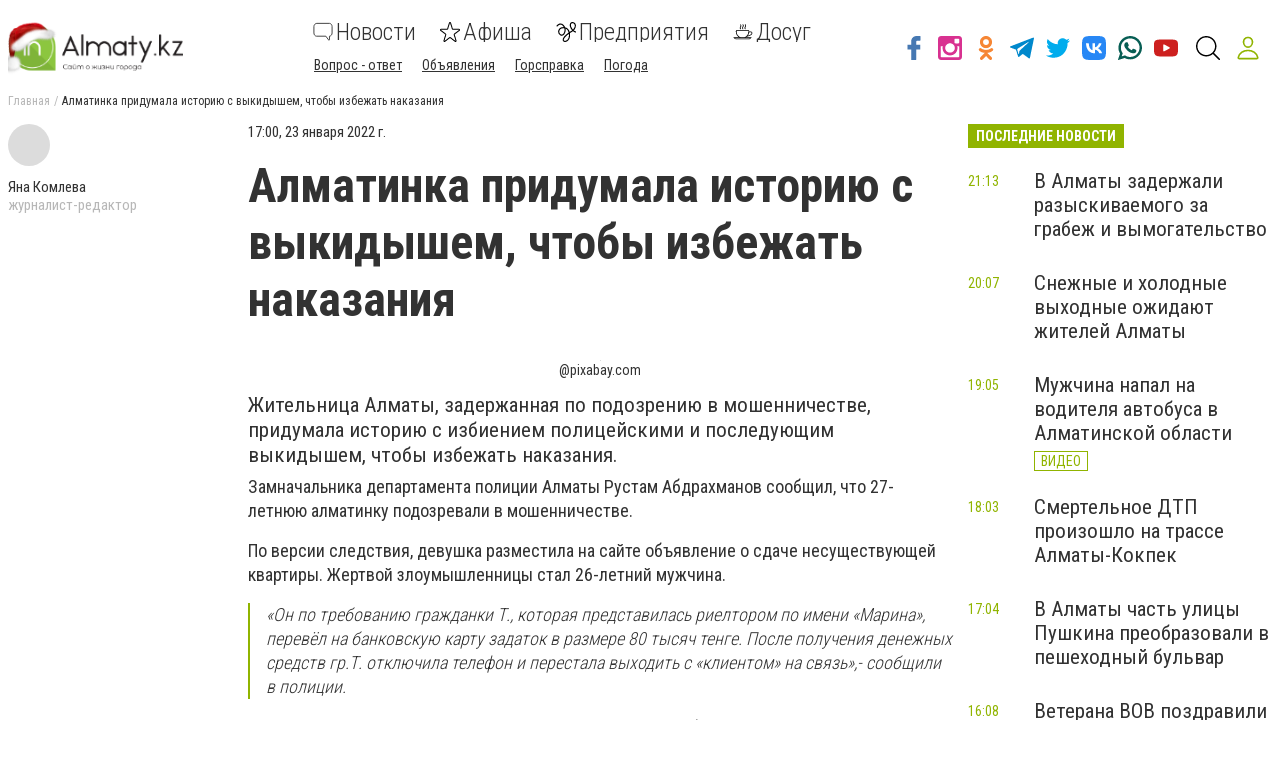

--- FILE ---
content_type: text/html; charset=utf-8
request_url: https://www.inalmaty.kz/news/3310784/almatinka-pridumala-istoriu-s-vykidysem-ctoby-izbezat-nakazania
body_size: 64256
content:
<!DOCTYPE html><html lang="ru" data-site-theme="classic" style="--green-primary-h: 72; --green-primary-s: 100%; --green-primary-l:
      35.3%; --green-extra-h: 101; --green-extra-s: 37%; --green-extra-l: 44%;"><head>
  <meta charset="utf-8">
  <title>Алматинка придумала историю с выкидышем, чтобы избежать наказания  | Новости</title>
  <base href="/">
  <meta name="viewport" content="width=device-width, initial-scale=1">
  <link rel="preconnect" href="https://fonts.gstatic.com">
  <link href="https://fonts.googleapis.com/css2?family=Roboto+Condensed:wght@300;400;700&amp;display=swap" rel="stylesheet">
<link rel="stylesheet" href="styles.6499efd25811790fb5f8.css"><meta name="theme-color" content="hsl(72 100% 35.3%)"><link rel="shortcut icon" type="image/png" href="https://s.inalmaty.kz/section/favicon/upload/pers/125/favicon.png"><meta name="google-site-verification" content="OxuZccVmprlsasKbIPuR18l4Odn5lbMv-tVthOErk9E"><meta property="fb:pages" content="794392844011937"><meta name="yandex-verification" content="b8926e3a83549bf6"><link rel="canonical" href="https://www.inalmaty.kz/news/3310784/almatinka-pridumala-istoriu-s-vykidysem-ctoby-izbezat-nakazania"><link rel="alternate" type="application/rss+xml" href="https://www.inalmaty.kz/rss"><meta name="description" content="Мошенницу задержали в Алматы"><meta name="keywords" content="криминал"><meta property="fb:app_id" content="1778322645764191"><meta property="og:title" content="Алматинка придумала историю с выкидышем, чтобы избежать наказания "><meta property="og:type" content="article"><meta property="og:description" content="Жительница Алматы, задержанная по подозрению в мошенничестве, придумала историю с избиением полицейскими и последующим выкидышем, чтобы избежать наказания."><meta property="og:url" content="https://www.inalmaty.kz/news/3310784/almatinka-pridumala-istoriu-s-vykidysem-ctoby-izbezat-nakazania"><meta property="og:site_name" content="inalmaty.kz - Сайт города Алматы"><meta property="og:image" content="https://s.inalmaty.kz/img/section/newsIcon/is/2/office-gadbf17d101920_61ed14f497fdf.jpg"><style ng-transition="cisServerApp"></style><style ng-transition="cisServerApp">.header[_ngcontent-sc232]{position:-webkit-sticky;position:sticky;top:0;z-index:2;background-color:#fff;box-shadow:0 4px 4px rgba(0,0,0,.1);transition:all .3s linear}.header.is-scroll-down[_ngcontent-sc232]{top:-150px;width:100%}.header__top[_ngcontent-sc232]{position:fixed;z-index:10;top:0;left:0;background-color:#fff;box-shadow:3px 0 6px rgba(50,50,50,.15);transform:translateX(-110%);transition:all .3s ease-out;height:100%}.header__top.is-open[_ngcontent-sc232]{width:240px;max-height:80%;transform:translateX(0);direction:rtl;overflow-y:auto}.header__top.is-open[_ngcontent-sc232]   .top-nav[_ngcontent-sc232]{direction:rtl}.header__main[_ngcontent-sc232]{padding:16px 0 12px}.header__main-content[_ngcontent-sc232]{display:flex;align-items:center;flex-wrap:wrap;justify-content:space-between}.header__main-content[_ngcontent-sc232]   .logo-above-header[_ngcontent-sc232]{display:block;margin:auto}@media (min-width:1024px) and (max-width:1200px){.header__main-content[_ngcontent-sc232]   app-switch-site-language[_ngcontent-sc232]{margin-left:auto}}.header__social-link[_ngcontent-sc232]{display:none}.header__not-auth-user[_ngcontent-sc232]{cursor:pointer;padding:11px}.header__not-auth-user[_ngcontent-sc232]   svg[_ngcontent-sc232]{stroke:var(--green-primary)}.header__auth-user[_ngcontent-sc232]{cursor:pointer}.header__auth-user--avatar[_ngcontent-sc232]{width:40px;height:40px;background-color:#dcdcdc}@media (min-width:1024px){.header[_ngcontent-sc232]{box-shadow:none}.header__main-content[_ngcontent-sc232]   .logo-above-header[_ngcontent-sc232]{display:var(--logo-above-header);margin:unset}.header__top[_ngcontent-sc232]{position:static;display:block;height:auto;transform:none;padding:8px 0;background-color:#f0f0f0;color:#000}.header__main[_ngcontent-sc232]{padding:20px 0}.header__main-content[_ngcontent-sc232]{flex-wrap:nowrap;justify-content:flex-start}}@media (min-width:1200px){.header__social-link[_ngcontent-sc232]{display:flex;align-items:center;margin-left:auto}.header__social-link[_ngcontent-sc232]     a{padding:12px 6px}.header__social-link[_ngcontent-sc232]     a.footer-social--oki-tv{padding:12px 0}}@media (min-width:1024px) and (max-width:1410px){.header__social-link[_ngcontent-sc232]     a{padding:6px}}.burger-btn[_ngcontent-sc232]{padding:8px}.burger-btn[_ngcontent-sc232]:hover{cursor:pointer}.top-nav[_ngcontent-sc232]{font-size:1.3rem}.top-nav__mobile-navigation[_ngcontent-sc232]{display:flex;flex-direction:row-reverse;align-items:center;padding:8px!important}.top-nav__navigation-button[_ngcontent-sc232]{flex-shrink:0;border:unset;color:#323232;background-color:unset;font-size:1.3rem;font-weight:300}.top-nav__navigation-close[_ngcontent-sc232]{align-self:flex-start;width:21px;height:21px;font-size:36px;line-height:0;padding:0;font-weight:100;color:rgba(50,50,50,.15);outline:none}.top-nav__link-span--special[_ngcontent-sc232]{margin-left:5px;padding:4px 8px;font-size:11px;background-color:#fc884e;color:#fff;border-radius:10px}.top-nav[_ngcontent-sc232]   ul[_ngcontent-sc232]{margin:0 -4px}.top-nav[_ngcontent-sc232]   ul[_ngcontent-sc232]   li[_ngcontent-sc232]{position:relative;padding:8px 8px 8px 24px;border-bottom:1px solid rgba(50,50,50,.15)}.top-nav[_ngcontent-sc232]   ul[_ngcontent-sc232]   li.active[_ngcontent-sc232]:before{content:"";position:absolute;left:12px;top:50%;transform:translateY(-50%);height:5px;width:5px;background-color:var(--green-primary);border-radius:50%;display:block}.top-nav[_ngcontent-sc232]   ul[_ngcontent-sc232]   li.active[_ngcontent-sc232]   span[_ngcontent-sc232]{color:var(--green-primary)}.top-nav[_ngcontent-sc232]     a{font-weight:400;line-height:30px;transition:all .3s ease-out}.top-nav[_ngcontent-sc232]     a:focus, .top-nav[_ngcontent-sc232]     a:hover{color:var(--green-primary)}.top-nav[_ngcontent-sc232]     a:focus{outline:none}@media (min-width:1024px){.top-nav[_ngcontent-sc232]{font-size:1rem}.top-nav[_ngcontent-sc232]   ul[_ngcontent-sc232]   li[_ngcontent-sc232]{display:inline-block;padding:0 4px;border-bottom:none}.top-nav[_ngcontent-sc232]     a{font-weight:300;line-height:unset}}.main-nav[_ngcontent-sc232]{order:1;width:100%;margin-top:16px;overflow-x:auto;margin-right:auto}.main-nav[_ngcontent-sc232]   ul[_ngcontent-sc232]{display:flex;justify-content:space-around}.main-nav[_ngcontent-sc232]   ul[_ngcontent-sc232]   li[_ngcontent-sc232]:not(:last-of-type){margin-right:24px}.main-nav[_ngcontent-sc232]   ul[_ngcontent-sc232]   li[_ngcontent-sc232]   svg[_ngcontent-sc232]{fill:#323232}.main-nav[_ngcontent-sc232]   ul[_ngcontent-sc232]   li.active[_ngcontent-sc232]   svg[_ngcontent-sc232]{fill:var(--green-primary)}.main-nav[_ngcontent-sc232]   ul[_ngcontent-sc232]   li.active[_ngcontent-sc232]   span[_ngcontent-sc232]{color:var(--green-primary)}.main-nav[_ngcontent-sc232]   ul[_ngcontent-sc232]   li.attention[_ngcontent-sc232]{position:relative}.main-nav[_ngcontent-sc232]   ul[_ngcontent-sc232]   li.attention[_ngcontent-sc232]:after{position:absolute;top:5px;right:-5px;width:5px;height:5px;border-radius:50%;background-color:#fb661c;content:""}.main-nav[_ngcontent-sc232]     a{display:flex;flex-direction:column;width:-webkit-min-content;width:-moz-min-content;width:min-content;overflow-y:hidden;align-items:center;text-align:center;font-size:16px;font-weight:300;transition:all .3s ease-out}.main-nav[_ngcontent-sc232]     a svg{display:inline-block;margin-bottom:4px;transition:all .3s ease-out}.main-nav[_ngcontent-sc232]     a span{display:block}.main-nav[_ngcontent-sc232]     a:focus, .main-nav[_ngcontent-sc232]     a:hover{color:var(--green-primary)}.main-nav[_ngcontent-sc232]     a:focus svg, .main-nav[_ngcontent-sc232]     a:hover svg{fill:var(--green-primary)}.main-nav[_ngcontent-sc232]     a:focus{outline:none}@media (min-width:530px){.main-nav[_ngcontent-sc232]     a{flex-direction:row;line-height:18px;width:auto}.main-nav[_ngcontent-sc232]     a svg{margin-bottom:0;margin-right:8px}}@media (min-width:1024px){.main-nav[_ngcontent-sc232]{order:0;width:auto;margin-top:0;overflow:visible}.main-nav[_ngcontent-sc232]   ul[_ngcontent-sc232]{align-items:center}.main-nav[_ngcontent-sc232]     a{font-size:24px;line-height:27px;text-align:left}.main-nav[_ngcontent-sc232]     a span{display:inline-block;vertical-align:middle}}.header-search-btn[_ngcontent-sc232]{margin-left:8px}@media (min-width:1350px){.header-search-btn[_ngcontent-sc232]{margin:0 16px}}.site-overlay[_ngcontent-sc232]{display:none;position:fixed;top:0;left:0;width:100%;height:100%;content:""}.site-overlay.is-open[_ngcontent-sc232]{display:block}</style><style ng-transition="cisServerApp">.pop-out__container[_ngcontent-sc213]{position:-webkit-sticky;position:sticky;bottom:0;display:flex;align-items:center;justify-content:space-between;background-color:var(--green-primary);color:#fff;font-size:16px;line-height:24px;padding:16px 28px;box-sizing:border-box;z-index:10}.pop-out__container[_ngcontent-sc213]   a[_ngcontent-sc213]{color:#fff;text-decoration:underline;white-space:nowrap}.pop-out__container[_ngcontent-sc213]   span[_ngcontent-sc213]{text-overflow:unset;overflow:unset;white-space:unset;width:calc(100% - 88px)}@media (min-width:768px){.pop-out__container[_ngcontent-sc213]{flex-direction:row;height:auto;align-items:center;-moz-column-gap:2em;column-gap:2em}}@media (min-width:1800px){.pop-out__container[_ngcontent-sc213]{padding:16px calc(50% - 892px)}}.pop-out__container.is-compact[_ngcontent-sc213]{padding-top:6px;height:40px;align-items:flex-start}.pop-out__container.is-compact[_ngcontent-sc213]   span[_ngcontent-sc213]{width:unset;max-width:1660px;text-overflow:ellipsis;overflow:hidden;white-space:nowrap}.pop-out__toggle[_ngcontent-sc213]{position:absolute;bottom:-5px;left:50%;background-color:unset;border:unset;outline:unset;color:#fff;font-size:40px;transform:translateX(-50%) rotate(90deg);padding:unset;margin-left:0!important;margin-top:0}.pop-out__accept[_ngcontent-sc213]{background-color:var(--green-primary);color:#fff;padding:.4em .8em;border-radius:5px;text-align:center;border:2px solid #fff;box-sizing:border-box}@media (min-width:768px){.pop-out__accept[_ngcontent-sc213]{margin-top:unset}}@media (min-width:768px){.pop-out__text[_ngcontent-sc213]{max-width:72%}}.privacy__container[_ngcontent-sc213]{position:fixed;min-height:calc(100% - 160px);background-color:#fff;padding:0 10px;top:160px;bottom:0;overflow-y:scroll;z-index:2}@media (min-width:992px){.privacy__container[_ngcontent-sc213]{top:320px;min-height:calc(100% - 320px)}}@media (min-width:1600px){.privacy__container[_ngcontent-sc213]{padding:0 calc(50% - 790px)}}.privacy__detail[_ngcontent-sc213]{padding:40px 32px;margin-bottom:10px;line-height:1.6;font-size:18px;box-shadow:0 4px 15px rgba(0,0,0,.5)}</style><style ng-transition="cisServerApp">.footer[_ngcontent-sc233]{font-size:12px}.footer__main[_ngcontent-sc233]{padding:0 0 16px;background-color:#3f3e3e;color:#fff}.footer__site-info[_ngcontent-sc233]{margin:16px 0;line-height:1.35}.footer__site-info[_ngcontent-sc233]   a[_ngcontent-sc233]{color:inherit;text-decoration:underline}.footer__site-info[_ngcontent-sc233]   a[_ngcontent-sc233]:hover{text-decoration:none}.footer__socials[_ngcontent-sc233]{display:flex;flex-wrap:wrap}.footer__information[_ngcontent-sc233]{padding:8px 0;background-color:#dcdcdc}.footer__info-links[_ngcontent-sc233]   a[_ngcontent-sc233]{display:inline-block;margin:4px 8px 4px 0;text-decoration:underline}@media (max-width:991px){.footer__main[_ngcontent-sc233] > .row[_ngcontent-sc233]{margin:0}.footer__col-socials[_ngcontent-sc233]{padding:0;background-color:#2f2e2e}.footer__socials[_ngcontent-sc233] > *[_ngcontent-sc233]{flex:1 0 50%;border-top:1px solid hsla(0,0%,100%,.15)}.footer__socials[_ngcontent-sc233] > [_ngcontent-sc233]:nth-of-type(odd){border-right:1px solid hsla(0,0%,100%,.15)}}@media (min-width:1024px){.footer__main[_ngcontent-sc233]{padding:16px 0}.footer__site-info[_ngcontent-sc233]{max-width:340px;margin:0}.footer__socials[_ngcontent-sc233] > [_ngcontent-sc233]:not(:last-of-type){border-right:1px solid hsla(0,0%,100%,.15)}.footer__info-links[_ngcontent-sc233]{text-align:center}.footer__info-links[_ngcontent-sc233]   a[_ngcontent-sc233]{margin:0 4px;text-decoration:underline}.footer__info-links[_ngcontent-sc233]   a[_ngcontent-sc233]:hover{text-decoration:none}}.app-install-links[_ngcontent-sc233]   a[_ngcontent-sc233]{display:inline-block}.app-install-links[_ngcontent-sc233]   a[_ngcontent-sc233]:not(:last-of-type){margin-right:16px}</style><style ng-transition="cisServerApp">.side-menu[_ngcontent-sc229]{position:fixed;z-index:10;top:0;left:0;background-color:#fff;box-shadow:3px 0 6px rgba(50,50,50,.15);transition:all .3s ease-out;height:100%;width:320px;max-height:80%;overflow-y:auto}.side-menu[_ngcontent-sc229]   .top-nav[_ngcontent-sc229]{font-size:1.3rem;padding:8px 0}.side-menu[_ngcontent-sc229]   .top-nav__mobile-navigation[_ngcontent-sc229]{display:flex;align-items:center;padding:8px!important;border-bottom:none!important}.side-menu[_ngcontent-sc229]   .top-nav__mobile-navigation[_ngcontent-sc229]   .logout-btn[_ngcontent-sc229]{margin-left:auto}.side-menu[_ngcontent-sc229]   .top-nav__mobile-navigation--auth-user[_ngcontent-sc229]{cursor:pointer;display:flex;align-items:center}.side-menu[_ngcontent-sc229]   .top-nav__mobile-navigation--auth-user[_ngcontent-sc229]   .avatar[_ngcontent-sc229]{width:40px;height:40px;background-color:#dcdcdc;margin-right:10px}.side-menu[_ngcontent-sc229]   .top-nav__navigation-button[_ngcontent-sc229]{flex-shrink:0;border:unset;color:#323232;background-color:unset;font-size:1.3rem;font-weight:300}.side-menu[_ngcontent-sc229]   .top-nav__navigation-button[_ngcontent-sc229]:first-of-type{margin-left:12px}.side-menu[_ngcontent-sc229]   .top-nav__link-span--special[_ngcontent-sc229]{margin-left:5px;padding:4px 8px;font-size:11px;background-color:#fc884e;color:#fff;border-radius:10px}.side-menu[_ngcontent-sc229]   .top-nav[_ngcontent-sc229]   ul[_ngcontent-sc229]{margin:0 -4px}.side-menu[_ngcontent-sc229]   .top-nav[_ngcontent-sc229]   ul[_ngcontent-sc229]   li[_ngcontent-sc229]{position:relative;padding:8px 8px 8px 52px;border-bottom:1px solid rgba(50,50,50,.15)}.side-menu[_ngcontent-sc229]   .top-nav[_ngcontent-sc229]   ul[_ngcontent-sc229]   li.active[_ngcontent-sc229]:before{content:"";position:absolute;left:12px;top:50%;transform:translateY(-50%);height:5px;width:5px;background-color:var(--green-primary);border-radius:50%;display:block}.side-menu[_ngcontent-sc229]   .top-nav[_ngcontent-sc229]   ul[_ngcontent-sc229]   li.active[_ngcontent-sc229]   span[_ngcontent-sc229]{color:var(--green-primary)}.side-menu[_ngcontent-sc229]   .top-nav__list--primary[_ngcontent-sc229]{padding-bottom:25px;border-bottom:1px solid var(--green-primary)}.side-menu[_ngcontent-sc229]   .top-nav__list--primary[_ngcontent-sc229]   li[_ngcontent-sc229]{padding:10px!important}.side-menu[_ngcontent-sc229]   .top-nav__list--primary[_ngcontent-sc229]   li[_ngcontent-sc229]     a{font-size:22px;font-weight:300;display:flex}.side-menu[_ngcontent-sc229]   .top-nav__list--primary[_ngcontent-sc229]   li[_ngcontent-sc229]     a svg{fill:var(--green-primary);width:24px;height:24px;margin-right:20px}.side-menu[_ngcontent-sc229]   .top-nav__list--primary[_ngcontent-sc229]   li[_ngcontent-sc229]:last-child{border-bottom:none!important}.side-menu[_ngcontent-sc229]   .top-nav__list--secondary[_ngcontent-sc229]{padding-bottom:25px}.side-menu[_ngcontent-sc229]   .top-nav__list--secondary[_ngcontent-sc229]   li[_ngcontent-sc229]:last-child{border-bottom:none!important}.side-menu[_ngcontent-sc229]   .top-nav[_ngcontent-sc229]     a{font-weight:400;line-height:30px;transition:all .3s ease-out}.side-menu[_ngcontent-sc229]   .top-nav[_ngcontent-sc229]     a:focus, .side-menu[_ngcontent-sc229]   .top-nav[_ngcontent-sc229]     a:hover{color:var(--green-primary)}.side-menu[_ngcontent-sc229]   .top-nav[_ngcontent-sc229]     a:focus{outline:none}.site-overlay[_ngcontent-sc229]{display:block;position:fixed;top:0;left:0;width:100%;height:100%;content:""}</style><style ng-transition="cisServerApp">.logo-cap[_ngcontent-sc218]{width:124px;height:55px;margin:auto;border-radius:8px;background-color:#f5f5f5}@media (min-width:1024px){.logo-cap[_ngcontent-sc218]{margin:0 40px 0 0}}.logo[_ngcontent-sc218]{height:55px;margin:auto;display:inline-block;width:275px;text-align:center}.logo[_ngcontent-sc218]   img[_ngcontent-sc218]{height:100%}@media (min-width:1024px){.logo[_ngcontent-sc218]{text-align:unset;margin:0 30px 0 0}}</style><style ng-transition="cisServerApp">.main-nav[_ngcontent-sc230]{width:100%;margin-top:16px;overflow-x:auto;margin-right:auto;flex-wrap:wrap}.main-nav[_ngcontent-sc230]   ul.navigation__list--primary[_ngcontent-sc230]{display:flex;justify-content:space-around}.main-nav[_ngcontent-sc230]   ul.navigation__list--primary[_ngcontent-sc230]   li[_ngcontent-sc230]:not(:last-of-type){margin-right:24px}.main-nav[_ngcontent-sc230]   ul.navigation__list--primary[_ngcontent-sc230]   li[_ngcontent-sc230]   app-navigation-item[_ngcontent-sc230]     a{display:flex;flex-direction:column;width:-webkit-min-content;width:-moz-min-content;width:min-content;overflow-y:hidden;align-items:center;text-align:center;font-size:24px;font-weight:300;transition:all .3s ease-out}.main-nav[_ngcontent-sc230]   ul.navigation__list--primary[_ngcontent-sc230]   li[_ngcontent-sc230]   app-navigation-item[_ngcontent-sc230]     a svg{display:inline-block;margin-bottom:4px;transition:all .3s ease-out}.main-nav[_ngcontent-sc230]   ul.navigation__list--primary[_ngcontent-sc230]   li[_ngcontent-sc230]   app-navigation-item[_ngcontent-sc230]     a span{display:block}.main-nav[_ngcontent-sc230]   ul.navigation__list--primary[_ngcontent-sc230]   li[_ngcontent-sc230]   app-navigation-item[_ngcontent-sc230]     a:focus, .main-nav[_ngcontent-sc230]   ul.navigation__list--primary[_ngcontent-sc230]   li[_ngcontent-sc230]   app-navigation-item[_ngcontent-sc230]     a:hover{color:var(--green-primary)}.main-nav[_ngcontent-sc230]   ul.navigation__list--primary[_ngcontent-sc230]   li[_ngcontent-sc230]   app-navigation-item[_ngcontent-sc230]     a:focus svg, .main-nav[_ngcontent-sc230]   ul.navigation__list--primary[_ngcontent-sc230]   li[_ngcontent-sc230]   app-navigation-item[_ngcontent-sc230]     a:hover svg{fill:var(--green-primary)}.main-nav[_ngcontent-sc230]   ul.navigation__list--primary[_ngcontent-sc230]   li[_ngcontent-sc230]   app-navigation-item[_ngcontent-sc230]     a:focus{outline:none}@media (min-width:530px){.main-nav[_ngcontent-sc230]   ul.navigation__list--primary[_ngcontent-sc230]   li[_ngcontent-sc230]   app-navigation-item[_ngcontent-sc230]     a{flex-direction:row;line-height:18px;width:auto}.main-nav[_ngcontent-sc230]   ul.navigation__list--primary[_ngcontent-sc230]   li[_ngcontent-sc230]   app-navigation-item[_ngcontent-sc230]     a svg{margin-bottom:0;margin-right:8px}}.main-nav[_ngcontent-sc230]   ul.navigation__list--primary[_ngcontent-sc230]   li[_ngcontent-sc230]   svg[_ngcontent-sc230]{fill:#323232}.main-nav[_ngcontent-sc230]   ul.navigation__list--primary[_ngcontent-sc230]   li.active[_ngcontent-sc230]   svg[_ngcontent-sc230]{fill:var(--green-primary)}.main-nav[_ngcontent-sc230]   ul.navigation__list--primary[_ngcontent-sc230]   li.active[_ngcontent-sc230]   span[_ngcontent-sc230]{color:var(--green-primary)}.main-nav[_ngcontent-sc230]   ul.navigation__list--primary[_ngcontent-sc230]   li.attention[_ngcontent-sc230]{position:relative}.main-nav[_ngcontent-sc230]   ul.navigation__list--primary[_ngcontent-sc230]   li.attention[_ngcontent-sc230]:after{position:absolute;top:5px;right:-5px;width:5px;height:5px;border-radius:50%;background-color:#fb661c;content:""}.main-nav[_ngcontent-sc230]   .burger-btn[_ngcontent-sc230]{padding:8px;margin:0 0 0 20px}.main-nav[_ngcontent-sc230]   .burger-btn[_ngcontent-sc230]:hover{cursor:pointer}@media (min-width:1024px) and (max-width:1320px){.main-nav[_ngcontent-sc230]   .burger-btn[_ngcontent-sc230]{margin:0 0 0 10px}.main-nav[_ngcontent-sc230]   ul.navigation__list--primary[_ngcontent-sc230]   app-navigation-item[_ngcontent-sc230]     a svg{margin-right:3px!important}}@media (min-width:1024px){.main-nav[_ngcontent-sc230]{width:auto;margin-top:0;overflow:visible}.main-nav[_ngcontent-sc230]   ul[_ngcontent-sc230]{align-items:center}}.main-nav[_ngcontent-sc230]   ul.navigation__list--secondary[_ngcontent-sc230]{margin:0 -4px;padding:0 5px;width:100%}.main-nav[_ngcontent-sc230]   ul.navigation__list--secondary[_ngcontent-sc230]   li[_ngcontent-sc230]{display:inline-block;position:relative;margin:15px 20px 0 0}.main-nav[_ngcontent-sc230]   ul.navigation__list--secondary[_ngcontent-sc230]   li[_ngcontent-sc230]   app-navigation-item[_ngcontent-sc230]     a{font-size:14px;text-decoration:underline;transition:.3s linear}.main-nav[_ngcontent-sc230]   ul.navigation__list--secondary[_ngcontent-sc230]   li[_ngcontent-sc230]   app-navigation-item[_ngcontent-sc230]     a:hover{color:var(--green-primary)}.main-nav[_ngcontent-sc230]   ul.navigation__list--secondary[_ngcontent-sc230]   li.active[_ngcontent-sc230]:before{content:"";position:absolute;left:12px;top:50%;transform:translateY(-50%);height:5px;width:5px;background-color:var(--green-primary);border-radius:50%;display:block}.main-nav[_ngcontent-sc230]   ul.navigation__list--secondary[_ngcontent-sc230]   li.active[_ngcontent-sc230]   span[_ngcontent-sc230]{color:var(--green-primary)}</style><style ng-transition="cisServerApp">.header-search-form-wrapper[_ngcontent-sc231]{visibility:hidden;opacity:0;position:fixed;z-index:-1;top:0;left:0;bottom:0;width:100%;padding:60px 5% 0;background-color:rgba(0,0,0,.5);pointer-events:none;overflow:auto;transition:none}.header-search-form-wrapper[_ngcontent-sc231]   form[_ngcontent-sc231]{display:flex;padding:0 16px;justify-content:center;align-items:flex-start}.header-search-form-wrapper[_ngcontent-sc231]   form[_ngcontent-sc231]   input[_ngcontent-sc231]{display:block;width:100%;height:60px;line-height:56px;margin:0 auto;padding:0 15px;background-color:transparent;border:none;border-bottom:2px solid #fff;transition:none;outline:none;font-weight:700;font-size:24px;color:#fff}.header-search-form-wrapper[_ngcontent-sc231]   form[_ngcontent-sc231]   input[_ngcontent-sc231]::-moz-placeholder{color:#fff}.header-search-form-wrapper[_ngcontent-sc231]   form[_ngcontent-sc231]   input[_ngcontent-sc231]::placeholder{color:#fff}.header-search-form-wrapper[_ngcontent-sc231]   form[_ngcontent-sc231]   button[_ngcontent-sc231]{padding:9px}.header-search-form-wrapper[_ngcontent-sc231]   form[_ngcontent-sc231]   button[_ngcontent-sc231]   svg[_ngcontent-sc231]{fill:#fff;width:26px;height:26px}.header-search-form-wrapper__close[_ngcontent-sc231]{padding:8px}.header-search-form-wrapper__close[_ngcontent-sc231]   svg[_ngcontent-sc231]{fill:#fff;width:26px;height:26px}.header-search-form-wrapper.is-open[_ngcontent-sc231]{visibility:visible;z-index:100;pointer-events:auto;opacity:1}@media (min-width:1024px){.header-search-form-wrapper[_ngcontent-sc231]{padding:120px 20% 0}}[_nghost-sc231]     .search-line{display:flex;align-items:center;padding:10px 0}[_nghost-sc231]     .search-line:after{display:block;clear:both;content:""}[_nghost-sc231]     .search-line__image{flex-basis:10%;height:40px;padding:0 10px;text-align:center}[_nghost-sc231]     .search-line__image img{max-width:100%;max-height:100%}[_nghost-sc231]     .search-line__link{flex-basis:90%;padding:0 10px;font-size:14px;font-weight:700;text-decoration:underline}[_nghost-sc231]     .search-line__title{padding:0 10px;font-size:15px}[_nghost-sc231]     .search-line__keyword{flex-basis:50%;padding:0 10px;font-weight:700}[_nghost-sc231]     .search-line__info{flex-basis:50%;padding:0 10px;color:#dcdcdc;font-size:12px;text-align:right}[_nghost-sc231]     .search-line--tip{border-top:1px solid #f0f0f0;border-bottom:1px solid #f0f0f0}</style><style ng-transition="cisServerApp">.top-breadcrumbs[_ngcontent-sc225]{display:none}@media (min-width:1024px){.top-breadcrumbs[_ngcontent-sc225]{display:flex;margin-bottom:16px;font-size:12px}.top-breadcrumbs[_ngcontent-sc225]   li[_ngcontent-sc225]:not(:last-child){color:rgba(50,50,50,.35)}.top-breadcrumbs[_ngcontent-sc225]   li[_ngcontent-sc225]:not(:last-child):after{margin:0 4px;content:"/"}.top-breadcrumbs[_ngcontent-sc225]   li[_ngcontent-sc225]   a[_ngcontent-sc225]{color:inherit}.top-breadcrumbs[_ngcontent-sc225]   li[_ngcontent-sc225]   a[_ngcontent-sc225]:focus, .top-breadcrumbs[_ngcontent-sc225]   li[_ngcontent-sc225]   a[_ngcontent-sc225]:hover{text-decoration:underline}}</style><style ng-transition="cisServerApp">[_nghost-sc204]{display:block;margin-bottom:20px}</style><style ng-transition="cisServerApp">.mobile-page-loader[_ngcontent-sc202]{height:150vh;display:flex;justify-content:center}.lds-ring[_ngcontent-sc202]{display:inline-block;position:relative;width:80px;height:80px}.lds-ring[_ngcontent-sc202]   div[_ngcontent-sc202]{box-sizing:border-box;display:block;position:absolute;width:64px;height:64px;margin:8px;border-radius:50%;-webkit-animation:lds-ring 1.2s cubic-bezier(.5,0,.5,1) infinite;animation:lds-ring 1.2s cubic-bezier(.5,0,.5,1) infinite;border:8px solid transparent;border-top:8px solid var(--green-primary)}.lds-ring[_ngcontent-sc202]   div[_ngcontent-sc202]:first-child{-webkit-animation-delay:-.45s;animation-delay:-.45s}.lds-ring[_ngcontent-sc202]   div[_ngcontent-sc202]:nth-child(2){-webkit-animation-delay:-.3s;animation-delay:-.3s}.lds-ring[_ngcontent-sc202]   div[_ngcontent-sc202]:nth-child(3){-webkit-animation-delay:-.15s;animation-delay:-.15s}@-webkit-keyframes lds-ring{0%{transform:rotate(0deg)}to{transform:rotate(1turn)}}@keyframes lds-ring{0%{transform:rotate(0deg)}to{transform:rotate(1turn)}}</style><style ng-transition="cisServerApp">.footer-social[_ngcontent-sc215]{display:flex;justify-content:center;align-items:center;padding:32px 24px;color:inherit}.footer-social__icon[_ngcontent-sc215]   svg[_ngcontent-sc215]{width:36px;height:36px;transition:all .3s ease-out}.footer-social--oki-tv[_ngcontent-sc215]   .footer-social__icon[_ngcontent-sc215]   svg[_ngcontent-sc215]{width:90px}.footer-social__views[_ngcontent-sc215]{margin-bottom:8px;font-size:14px}.footer-social__btn[_ngcontent-sc215]{padding:4px 12px;border:1px solid #fff}.footer-social[_ngcontent-sc215]:hover{color:inherit}.footer-social[_ngcontent-sc215]:focus{outline:none}.footer-social--facebook[_ngcontent-sc215]   svg[_ngcontent-sc215]{fill:#4678b2}.footer-social--facebook[_ngcontent-sc215]:focus   svg[_ngcontent-sc215], .footer-social--facebook[_ngcontent-sc215]:hover   svg[_ngcontent-sc215]{fill:#385f8d}.footer-social--telegram[_ngcontent-sc215]   svg[_ngcontent-sc215]{fill:#08c}.footer-social--telegram[_ngcontent-sc215]:focus   svg[_ngcontent-sc215], .footer-social--telegram[_ngcontent-sc215]:hover   svg[_ngcontent-sc215]{fill:#069}.footer-social--instagram[_ngcontent-sc215]   svg[_ngcontent-sc215]{fill:#d83190}.footer-social--instagram[_ngcontent-sc215]:focus   svg[_ngcontent-sc215], .footer-social--instagram[_ngcontent-sc215]:hover   svg[_ngcontent-sc215]{fill:#b42275}.footer-social--twitter[_ngcontent-sc215]   svg[_ngcontent-sc215]{fill:#00aced}.footer-social--twitter[_ngcontent-sc215]:focus   svg[_ngcontent-sc215], .footer-social--twitter[_ngcontent-sc215]:hover   svg[_ngcontent-sc215]{fill:#0087ba}.footer-social--odnoklassniki[_ngcontent-sc215]   svg[_ngcontent-sc215]{fill:#f68634}.footer-social--odnoklassniki[_ngcontent-sc215]:focus   svg[_ngcontent-sc215], .footer-social--odnoklassniki[_ngcontent-sc215]:hover   svg[_ngcontent-sc215]{fill:#ed6a0a}.footer-social--viber[_ngcontent-sc215]   svg[_ngcontent-sc215]{fill:#7c529e}.footer-social--viber[_ngcontent-sc215]:focus   svg[_ngcontent-sc215], .footer-social--viber[_ngcontent-sc215]:hover   svg[_ngcontent-sc215]{fill:#62417c}.footer-social--whatsapp[_ngcontent-sc215]   svg[_ngcontent-sc215]{fill:#075e54}.footer-social--whatsapp[_ngcontent-sc215]:focus   svg[_ngcontent-sc215], .footer-social--whatsapp[_ngcontent-sc215]:hover   svg[_ngcontent-sc215]{fill:#032f2a}.footer-social--vkontakte[_ngcontent-sc215]   svg[_ngcontent-sc215]{fill:#2787f5}.footer-social--vkontakte[_ngcontent-sc215]:focus   svg[_ngcontent-sc215], .footer-social--vkontakte[_ngcontent-sc215]:hover   svg[_ngcontent-sc215]{fill:#0a6ddf}.footer-social--youtube[_ngcontent-sc215]   svg[_ngcontent-sc215]{fill:#cd201f}.footer-social--youtube[_ngcontent-sc215]:focus   svg[_ngcontent-sc215], .footer-social--youtube[_ngcontent-sc215]:hover   svg[_ngcontent-sc215]{fill:#a11918}@media (min-width:1024px){.footer-social[_ngcontent-sc215]{width:auto;padding:12px 24px;border-top:0}.footer-social__icon[_ngcontent-sc215]   svg[_ngcontent-sc215]{width:24px;height:24px}.footer-social--oki-tv[_ngcontent-sc215]{padding:12px}.footer-social--oki-tv[_ngcontent-sc215]   .footer-social__icon[_ngcontent-sc215]   svg[_ngcontent-sc215]{width:60px}.footer-social__info[_ngcontent-sc215]{margin-left:16px}}</style><style ng-transition="cisServerApp">.article-details[_ngcontent-sc183]{margin-top:40px}.article-details__head-info[_ngcontent-sc183]{display:flex;flex-wrap:wrap;align-items:center;margin-bottom:16px;font-size:15px}.article-details__date[_ngcontent-sc183]{color:#323232}.article-details__date[_ngcontent-sc183]   svg[_ngcontent-sc183]{height:1lh}.article-details__date[_ngcontent-sc183]   svg[_ngcontent-sc183]   text[_ngcontent-sc183]{display:inline-block;fill:#323232}.article-details__comments[_ngcontent-sc183]{margin-left:6px}.article-details__comments[_ngcontent-sc183]   svg[_ngcontent-sc183]{width:20px;height:20px;margin-right:4px;fill:var(--green-primary)}.article-details__comments[_ngcontent-sc183]   span[_ngcontent-sc183]{color:var(--green-primary)}.article-details__status[_ngcontent-sc183]{margin-left:6px}.article-details__status[_ngcontent-sc183]   svg[_ngcontent-sc183]{width:20px;height:20px}.article-details__status[_ngcontent-sc183]   span[_ngcontent-sc183]{margin-left:6px;vertical-align:middle}.article-details__status--reliable[_ngcontent-sc183]   svg[_ngcontent-sc183]{fill:var(--green-primary)}.article-details__status--need-check[_ngcontent-sc183]   svg[_ngcontent-sc183]{fill:#00afe1}.article-details__status--adult[_ngcontent-sc183]   svg[_ngcontent-sc183], .article-details__status--cant-check[_ngcontent-sc183]   svg[_ngcontent-sc183]{fill:#e74c3c}.article-details__status--lie[_ngcontent-sc183]   svg[_ngcontent-sc183]{fill:#fb661c}.article-details__restriction[_ngcontent-sc183]{display:block;width:21px;height:21px;line-height:21px;text-align:center;border-radius:50%;background-color:#e74c3c;font-size:12px;font-weight:700;color:#fff}.article-details__title-container[_ngcontent-sc183]{margin-bottom:32px}.article-details__title-container[_ngcontent-sc183] > *[_ngcontent-sc183]{vertical-align:middle;margin-left:6px}.article-details__title-container[_ngcontent-sc183]   h1[_ngcontent-sc183]{display:inline;font-size:32px;font-weight:700}@media (min-width:1024px){.article-details__title-container[_ngcontent-sc183] > *[_ngcontent-sc183]{margin-left:0}}.article-details__text[_ngcontent-sc183]{font-size:24px;line-height:1.35;word-break:break-word}.article-details__tags[_ngcontent-sc183]{margin-top:32px}.article-details__tags[_ngcontent-sc183]   a[_ngcontent-sc183]{display:inline-block;margin-right:12px;font-size:16px;color:#5680a6}.article-details__voting[_ngcontent-sc183]{max-width:100%;padding:0 10px}.article-details__poster-container[_ngcontent-sc183]{display:flex;flex-direction:column;align-items:center}.article-details__poster-container[_ngcontent-sc183]   img[_ngcontent-sc183]{display:block}.article-details__poster-description[_ngcontent-sc183]{font-size:14px;text-align:center}.article-details__report_error[_ngcontent-sc183]{padding-top:10px;font-size:11px;color:rgba(50,50,50,.35)}@media (min-width:1024px){.article-details__title-container[_ngcontent-sc183]   h1[_ngcontent-sc183]{font-size:48px}.article-details__text[_ngcontent-sc183]{font-size:18px}.article-details__voting[_ngcontent-sc183]{margin:0 auto;max-width:520px}}.social-media-block[_ngcontent-sc183]{margin-top:20px}.social-media-block__title[_ngcontent-sc183]{padding:0 0 10px 5px}.social-media-block__share[_ngcontent-sc183]{width:100%;padding:20px 30px;border:1px solid rgba(50,50,50,.15);border-radius:10px;display:flex;align-items:center;justify-content:space-between;flex-wrap:wrap}.social-media-block__share--title[_ngcontent-sc183]{width:100%;padding-bottom:10px}.social-media-block__share--share-buttons[_ngcontent-sc183]{display:flex;margin-right:auto;align-items:center}.social-media-block__share--share-buttons[_ngcontent-sc183]   .icon[_ngcontent-sc183]{padding-right:20px}.social-media-block__share--share-buttons[_ngcontent-sc183]   .icon[_ngcontent-sc183]   svg[_ngcontent-sc183]{fill:var(--green-primary)}.social-media-block__share--share-buttons[_ngcontent-sc183]   .buttons[_ngcontent-sc183]{border-left:1px solid rgba(50,50,50,.15)}.social-media-block__share--subscribe-buttons[_ngcontent-sc183]{display:flex;justify-content:space-between;align-items:center;flex-wrap:wrap;margin-left:auto}.social-media-block__share--subscribe-buttons[_ngcontent-sc183]   a[_ngcontent-sc183]{margin:5px auto;padding:0!important}.social-media-block__share--subscribe-buttons[_ngcontent-sc183]   a[_ngcontent-sc183]   img[_ngcontent-sc183]:not(.telegram > img)[_ngcontent-sc183]{width:144px;height:40px}.social-media-block__share--subscribe-buttons[_ngcontent-sc183]   .telegram[_ngcontent-sc183]   img[_ngcontent-sc183]{width:134px}</style><style ng-transition="cisServerApp">.card-placeholder[_ngcontent-sc123]{position:relative;max-width:100%;margin-bottom:16px}@-webkit-keyframes shine-lines{0%{background-position:-100px}40%,to{background-position:300px}}@keyframes shine-lines{0%{background-position:-100px}40%,to{background-position:300px}}.card-placeholder__item[_ngcontent-sc123]{background-color:#ccc;background-image:linear-gradient(90deg,#f0f0f0,#f4f4f4 40px,#f0f0f0 80px);background-size:400px;border-radius:8px;-webkit-animation:shine-lines 1.5s linear infinite;animation:shine-lines 1.5s linear infinite}.card-placeholder__image[_ngcontent-sc123]{height:160px}.card-placeholder__title[_ngcontent-sc123]{max-width:80%;margin-top:8px;height:32px}.card-placeholder__subtitle[_ngcontent-sc123]{max-width:40%;margin-top:8px;height:24px}</style><style ng-transition="cisServerApp">[_nghost-sc140]{display:block}[_nghost-sc140]   app-banners-place-content[_ngcontent-sc140]{margin-bottom:20px}</style><style ng-transition="cisServerApp">.news-feed[_ngcontent-sc168]{overflow:hidden}@media (min-width:1024px){.news-feed[_ngcontent-sc168]{margin:0 0 24px;position:relative}}@media (min-width:1024px){.news-feed[_ngcontent-sc168]:after{position:absolute;bottom:0;left:0;width:100%;height:60px;background-color:hsla(0,0%,100%,.5);background-image:linear-gradient(0deg,#fff,hsla(0,0%,100%,.75),hsla(0,0%,100%,.5),hsla(0,0%,100%,0));content:"";pointer-events:none}}@media (min-width:1024px) and (max-width:1199px){.news-feed[_ngcontent-sc168]{max-height:800px}}@media (min-width:1200px) and (max-width:1500px){.news-feed[_ngcontent-sc168]{max-height:1000px}}@media (min-width:1500px){.news-feed[_ngcontent-sc168]{max-height:1100px}.news-feed[_ngcontent-sc168]:after{display:none}}.article-card[_ngcontent-sc168]{position:relative;margin:0 -8px;overflow:hidden;border-bottom:1px solid rgba(50,50,50,.15)}.article-card__subinfo[_ngcontent-sc168]   svg[_ngcontent-sc168]{width:20px;height:20px;margin-left:12px;fill:#fff}.article-card__title[_ngcontent-sc168]{font-size:24px}.article-card__title--info[_ngcontent-sc168]{display:flex;align-items:center;margin-top:6px}.article-card__title--info[_ngcontent-sc168]   div[_ngcontent-sc168]:not(:first-child){margin-left:10px}.article-card__title--toaster[_ngcontent-sc168]{width:-webkit-fit-content;width:fit-content;width:-moz-fit-content;border:1px solid var(--green-primary);padding:2px 6px;color:var(--green-primary);font-size:14px;line-height:14px;text-transform:uppercase}.article-card__info[_ngcontent-sc168]{display:flex;align-items:center;flex-wrap:wrap;margin-top:8px;font-size:15px;color:rgba(50,50,50,.35)}.article-card__date[_ngcontent-sc168]{display:flex;max-width:100%;color:var(--green-primary)}.article-card__date[_ngcontent-sc168] > div[_ngcontent-sc168]{overflow:hidden;white-space:nowrap;text-overflow:ellipsis}.article-card__date[_ngcontent-sc168] > div[_ngcontent-sc168]:not(:first-child):before{content:",";display:inline}.article-card__date--past[_ngcontent-sc168]{color:rgba(50,50,50,.35)}.article-card--in-feed[_ngcontent-sc168]{padding:16px 24px}.article-card--in-feed[_ngcontent-sc168]   .card-actions[_ngcontent-sc168]{display:flex}.article-card--in-feed[_ngcontent-sc168]   .card-actions__item[_ngcontent-sc168]{line-height:0}.article-card--in-feed[_ngcontent-sc168]   .card-actions__item[_ngcontent-sc168]   svg[_ngcontent-sc168]{width:20px;height:20px;fill:var(--green-primary)}.article-card--in-feed[_ngcontent-sc168]   .card-actions__item[_ngcontent-sc168]   span[_ngcontent-sc168]{margin-left:4px;vertical-align:middle;font-size:14px;line-height:29px;color:var(--green-primary)}@media (min-width:1024px){.article-card[_ngcontent-sc168]{margin:0 0 24px;border-bottom:0}.article-card__date[_ngcontent-sc168]{flex-direction:column}.article-card__date[_ngcontent-sc168] > div[_ngcontent-sc168]:not(:first-child):before{content:"";display:none}.article-card__subinfo[_ngcontent-sc168]{display:block;position:absolute;top:16px;left:0}.article-card__title[_ngcontent-sc168]{font-size:21px}.article-card__info[_ngcontent-sc168]{font-size:14px}.article-card--in-feed[_ngcontent-sc168]{padding:0}.article-card--in-feed[_ngcontent-sc168]   .article-card__content[_ngcontent-sc168]{display:flex;align-items:flex-start}.article-card--in-feed[_ngcontent-sc168]   .article-card__title[_ngcontent-sc168]{flex-grow:1}.article-card--in-feed[_ngcontent-sc168]   .article-card__info[_ngcontent-sc168]{order:-1;flex-shrink:0;width:56px;margin-top:4px;margin-right:10px}}@media (min-width:1500px){.showAfter[_ngcontent-sc168]:after{display:initial!important}}</style><style ng-transition="cisServerApp">.card-actions[_ngcontent-sc185]{display:flex;margin-left:20px}.card-actions__item[_ngcontent-sc185]{color:inherit}.card-actions__item[_ngcontent-sc185]   svg[_ngcontent-sc185]{width:20px;height:20px;fill:var(--green-primary)}.card-actions__item[_ngcontent-sc185]   span[_ngcontent-sc185]{margin-left:4px;vertical-align:middle;color:inherit}.side-top-article[_ngcontent-sc185]{margin-bottom:32px;padding:0 16px}.side-top-article--toaster[_ngcontent-sc185]{width:-webkit-fit-content;width:fit-content;width:-moz-fit-content;border:1px solid var(--green-primary);padding:2px 6px 1px;margin-right:4px;margin-top:6px;color:var(--green-primary);font-size:14px;position:relative;top:-2px;line-height:14px;text-transform:uppercase}.side-top-article__title[_ngcontent-sc185]{vertical-align:sub;font-size:28px}.side-top-article__title[_ngcontent-sc185]:hover{text-decoration:underline}.side-top-article[_ngcontent-sc185]   .card-actions[_ngcontent-sc185]{display:inline-flex;margin-left:0}.side-top-article[_ngcontent-sc185]   .card-actions__item[_ngcontent-sc185]   svg[_ngcontent-sc185]{fill:var(--green-primary)}.side-top-article[_ngcontent-sc185]   .card-actions__item[_ngcontent-sc185]   span[_ngcontent-sc185]{color:var(--green-primary)}</style><style ng-transition="cisServerApp">.mini-special-theme[_ngcontent-sc184]{position:relative;padding-bottom:93%;margin-bottom:32px;overflow:hidden}.mini-special-theme__poster[_ngcontent-sc184]{position:absolute;top:0;left:0;width:100%;height:100%;background-position:50%;background-size:cover}.mini-special-theme__poster[_ngcontent-sc184]:before{position:absolute;top:0;left:0;width:100%;height:100%;content:"";background-color:rgba(0,0,0,.15)}.mini-special-theme__subinfo[_ngcontent-sc184]{position:absolute;top:12px;left:0}.mini-special-theme__content[_ngcontent-sc184]{position:absolute;z-index:1;top:0;left:0;width:100%;height:100%;display:flex;flex-direction:column;padding:40px 16px 24px}.mini-special-theme__title[_ngcontent-sc184]{margin:auto 0;font-size:40px;font-weight:700;color:#fff}.mini-special-theme__title[_ngcontent-sc184]   a[_ngcontent-sc184]{color:inherit}</style><style ng-transition="cisServerApp">.teaser-block[_ngcontent-sc172]{margin-bottom:48px}.teaser-block__item[_ngcontent-sc172]{display:flex;align-items:flex-start;margin-bottom:16px;line-height:21px}.teaser-block__item--premium[_ngcontent-sc172]   .teaser-block__icon[_ngcontent-sc172]{fill:#c0f}.teaser-block__item--platinum[_ngcontent-sc172]   .teaser-block__icon[_ngcontent-sc172]{fill:#00afe1}.teaser-block__item--lux[_ngcontent-sc172]   .teaser-block__icon[_ngcontent-sc172]{fill:#fb661c}.teaser-block__item--standard[_ngcontent-sc172]   .teaser-block__icon[_ngcontent-sc172]{fill:var(--green-primary)}.teaser-block__icon[_ngcontent-sc172]{flex-shrink:0;width:24px;height:24px;margin-right:8px}.teaser-block__info[_ngcontent-sc172]{overflow:hidden}.teaser-block__title[_ngcontent-sc172]{display:-webkit-box;-webkit-line-clamp:2;-webkit-box-orient:vertical;max-height:42px;overflow:hidden}.teaser-block__subtitle[_ngcontent-sc172]{min-width:100%;white-space:nowrap;overflow:hidden;text-overflow:ellipsis;font-size:13px;color:rgba(50,50,50,.35)}</style><style ng-transition="cisServerApp">.article-card[_ngcontent-sc182]{position:relative;margin:0 0 24px;border-bottom:0;overflow:hidden}.article-card__poster[_ngcontent-sc182]{display:block;background-position:50%;background-size:cover;background-color:#e6e6e6}.article-card__title[_ngcontent-sc182]{font-size:24px}.article-card__info[_ngcontent-sc182]{display:flex;align-items:center;flex-wrap:wrap;margin-top:8px;font-size:14px;color:rgba(50,50,50,.35)}.article-card__content[_ngcontent-sc182]{padding:16px 24px}.article-card--half[_ngcontent-sc182]   .article-card__poster[_ngcontent-sc182]{padding-bottom:47.6%}.card-actions[_ngcontent-sc182]{display:inline-flex;margin-left:8px}.card-actions[_ngcontent-sc182]   svg[_ngcontent-sc182]{margin-right:4px;fill:rgba(50,50,50,.35)}</style><style ng-transition="cisServerApp">.card-label[_ngcontent-sc220]{padding:4px 8px;font-weight:700;text-transform:uppercase;background-color:var(--green-primary);color:#fff}.card-label--in-feed[_ngcontent-sc220]{display:none}@media (min-width:1024px){.card-label--in-feed[_ngcontent-sc220]{display:inline-block;margin-bottom:40px}}</style><style ng-transition="cisServerApp">.switch-news-language[_ngcontent-sc186]{margin-bottom:15px}.switch-news-language--btn[_ngcontent-sc186]{margin-right:10px}</style><style ng-transition="cisServerApp">.article-video[_ngcontent-sc142]{position:relative;height:auto;margin-bottom:.9em}.article-video[_ngcontent-sc142]     embed, .article-video[_ngcontent-sc142]     iframe, .article-video[_ngcontent-sc142]     object, .article-video[_ngcontent-sc142]     video{max-width:100%;max-height:100%}.image-description[_ngcontent-sc142]{font-size:14px;color:#000}[_nghost-sc142]     p{margin-bottom:.9em}[_nghost-sc142]     .article-table-wrapper{width:100%;overflow:auto;margin-bottom:.9em}[_nghost-sc142]     blockquote{padding-left:16px;border-left:2px solid var(--green-primary);font-weight:300;font-style:italic}[_nghost-sc142]     img{max-width:100%;height:auto;margin-bottom:.9em}[_nghost-sc142]     a{color:var(--green-primary);box-shadow:inset 0 -1px var(--green-primary)}</style><style ng-transition="cisServerApp">.model-rating-block[_ngcontent-sc154]{margin-top:32px;padding:24px 0;border-bottom:1px solid rgba(50,50,50,.15);font-size:15px;position:relative}.model-rating-block__mobile-overview[_ngcontent-sc154]{display:block;margin-top:9px}.model-rating-block__auth-block[_ngcontent-sc154], .model-rating-block__overview-block[_ngcontent-sc154]{display:flex;align-items:center;height:100%}[_nghost-sc154]     .model-rating-block__auth-action{color:rgba(50,50,50,.35)}[_nghost-sc154]     .model-rating-block__auth-action span{text-decoration:underline;font-weight:700;color:var(--green-primary)}[_nghost-sc154]     .model-rating-block__auth-action-mobile{margin-top:9px}.model-rating-block__user[_ngcontent-sc154]{display:flex;align-items:center}.model-rating-block__user-avatar[_ngcontent-sc154]{flex-shrink:0;width:24px;height:24px;margin-right:16px;background-color:#dcdcdc}.model-rating-block__error-action-container[_ngcontent-sc154]{width:100%;position:absolute;bottom:-20px;left:0;text-align:center}@media (min-width:1024px){.model-rating-block[_ngcontent-sc154]{padding:24px;border-top:1px solid rgba(50,50,50,.15)}}@media (max-width:1024px){.model-rating-block[_ngcontent-sc154]{margin-top:8px}}.dot-rating__value[_ngcontent-sc154]{margin-left:16px;font-size:21px;font-weight:700;color:#dcdcdc}</style><style ng-transition="cisServerApp">.article-author[_ngcontent-sc235]{display:flex;align-items:center;font-size:15px;line-height:18px}.article-author__avatar[_ngcontent-sc235]{width:42px;height:42px;margin-right:8px;background-position:50%;background-size:cover;background-color:#dcdcdc;border-radius:50%}.article-author__position[_ngcontent-sc235]{color:rgba(50,50,50,.35)}@media (min-width:1024px){.article-author[_ngcontent-sc235]{display:block}.article-author__avatar[_ngcontent-sc235]{margin-right:0;margin-bottom:12px}}@media (max-width:1024px){.article-author[_ngcontent-sc235]{margin-top:28px}}</style><style ng-transition="cisServerApp">[_nghost-sc199]{--sb-margin:0.3125em;display:inherit}</style><style ng-transition="cisServerApp">[_nghost-sc198]{--sb-margin:0.3125em}</style></head>
<body>
  <app-root _nghost-sc234="" ng-version="9.1.12"><app-svg-icons _ngcontent-sc234=""><svg aria-hidden="true" xmlns="http://www.w3.org/2000/svg" style="display: none;"><symbol id="notification-bell" viewBox="-21 1 511 511.99998"><path d="m311.628906 435.773438c0 35.046874-23.644531 64.554687-55.839844 73.46875-6.488281 1.796874-13.320312 2.757812-20.375 2.757812-42.097656 0-76.226562-34.125-76.226562-76.226562l76.347656-39.234376zm0 0" fill="#e58e13"></path><path d="m307.941406 459.285156c-7.847656 24.21875-27.492187 43.132813-52.152344 49.957032-15.503906-4.289063-29.023437-13.351563-38.875-25.503907-7.941406-9.800781-.777343-24.453125 11.835938-24.453125zm0 0" fill="#f7d360"></path><path d="m432.210938 359.558594-163.761719 35.414062-229.84375-35.414062c18.035156 0 28.234375-9.433594 34.023437-25.078125 28.003906-75.523438-46.582031-295.632813 162.785156-295.632813 209.367188 0 134.769532 220.109375 162.773438 295.632813 5.800781 15.644531 15.996094 25.078125 34.023438 25.078125zm0 0" fill="#f7d360"></path><path d="m470.316406 397.667969c0 21.042969-17.0625 38.105469-38.105468 38.105469h-393.605469c-10.519531 0-20.050781-4.261719-26.945313-11.160157-6.898437-6.894531-11.160156-16.425781-11.160156-26.945312 0-21.046875 17.0625-38.109375 38.105469-38.109375h393.605469c10.519531 0 20.050781 4.265625 26.945312 11.160156 6.898438 6.898438 11.160156 16.425781 11.160156 26.949219zm0 0" fill="#e58e13"></path><path d="m398.1875 334.480469h-204.574219c-22.054687 0-39.691406-18.253907-39.007812-40.300781 2.882812-93.265626-11.992188-253.558594 79.277343-255.320313-250.535156 1.296875-90.382812 320.699219-195.269531 320.699219h393.597657c-18.027344 0-28.222657-9.433594-34.023438-25.078125zm0 0" fill="#e58e13"></path><path d="m470.316406 397.667969c0 21.042969-17.0625 38.105469-38.105468 38.105469h-283.480469c-10.523438 0-20.054688-4.261719-26.949219-11.160157-6.894531-6.894531-11.160156-16.425781-11.160156-26.945312 0-21.046875 17.0625-38.109375 38.109375-38.109375h283.480469c10.519531 0 20.050781 4.265625 26.945312 11.160156 6.898438 6.898438 11.160156 16.425781 11.160156 26.949219zm0 0" fill="#f7d360"></path><path d="m274.148438 41.765625c.082031-.960937.113281-1.933594.113281-2.917969 0-21.449218-17.394531-38.847656-38.847657-38.847656-21.460937 0-38.847656 17.398438-38.847656 38.847656 0 .984375.03125 1.957032.113282 2.917969" fill="#e58e13"></path><g fill="#e6e6e6"><path d="m424.613281 167.71875c-4.328125 0-7.835937-3.511719-7.835937-7.835938 0-36.269531-9.324219-67.222656-27.710938-92-13.726562-18.496093-27.683594-26.457031-27.820312-26.539062-3.765625-2.113281-5.121094-6.878906-3.019532-10.652344 2.101563-3.769531 6.84375-5.136718 10.621094-3.050781.667969.371094 16.535156 9.277344 32.25 30.160156 14.304688 19.007813 31.355469 52.148438 31.355469 102.082031 0 4.324219-3.511719 7.835938-7.839844 7.835938zm0 0"></path><path d="m459.09375 122.789062c-4.328125 0-7.835938-3.507812-7.835938-7.835937 0-50.023437-29.625-69.910156-30.886718-70.730469-3.613282-2.355468-4.660156-7.195312-2.328125-10.820312 2.335937-3.625 7.140625-4.695313 10.777343-2.378906 1.558594.988281 38.109376 24.929687 38.109376 83.929687 0 4.328125-3.507813 7.835937-7.835938 7.835937zm0 0"></path><path d="m46.203125 167.71875c-4.328125 0-7.835937-3.511719-7.835937-7.835938 0-49.933593 17.050781-83.074218 31.351562-102.082031 15.71875-20.882812 31.582031-29.792969 32.25-30.160156 3.789062-2.09375 8.558594-.71875 10.652344 3.070313 2.089844 3.78125.722656 8.539062-3.050782 10.636718-.308593.175782-14.171874 8.15625-27.816406 26.535156-18.390625 24.777344-27.710937 55.730469-27.710937 92-.003907 4.324219-3.511719 7.835938-7.839844 7.835938zm0 0"></path><path d="m11.722656 122.789062c-4.328125 0-7.835937-3.507812-7.835937-7.835937 0-59 36.554687-82.941406 38.109375-83.929687 3.652344-2.324219 8.496094-1.246094 10.820312 2.402343 2.316406 3.640625 1.253906 8.46875-2.375 10.796875-1.300781.851563-30.882812 20.746094-30.882812 70.730469 0 4.328125-3.507813 7.835937-7.835938 7.835937zm0 0"></path></g></symbol><symbol id="icon-facebook" viewBox="0 0 96.124 96.123"><path d="M72.089.02L59.624 0C45.62 0 36.57 9.285 36.57 23.656v10.907H24.037a1.96 1.96 0 0 0-1.96 1.961v15.803a1.96 1.96 0 0 0 1.96 1.96H36.57v39.876a1.96 1.96 0 0 0 1.96 1.96h16.352a1.96 1.96 0 0 0 1.96-1.96V54.287h14.654a1.96 1.96 0 0 0 1.96-1.96l.006-15.803a1.963 1.963 0 0 0-1.961-1.961H56.842v-9.246c0-4.444 1.059-6.7 6.848-6.7l8.397-.003a1.96 1.96 0 0 0 1.959-1.96V1.98A1.96 1.96 0 0 0 72.089.02z"></path></symbol><symbol id="icon-foursquare" viewBox="0 0 300 300"><path d="M253.428 8.709C248.11.773 237.729-.107 229.026.01c-52.447.236-104.914.1-157.385.059C68.63.162 65.624.32 62.657.9c-9.628 1.6-17.55 9.688-19.241 19.238-1.545 9.416-.655 19.025-.773 28.52-.02 77.041.059 154.084-.059 231.125.217 4.752.389 9.938 3.336 13.943 4.645 6.346 14.056 7.93 20.924 4.516 4.139-2.254 7.203-5.924 10.287-9.377 22.539-26.607 45.973-52.461 68.467-79.113 2.484-2.818 5.396-5.904 9.516-5.672 16.225-.832 32.49.545 48.736-.291 5.516-.289 11.262-1.865 15.262-5.879 5.451-5.357 7.144-13.141 8.871-20.305 9.219-44.688 17.568-89.563 26.822-134.25 2.175-11.277 5.398-24.301-1.377-34.646zm-40.471 72.382c-1.339 4.432-7.105 4.133-10.986 4.447-19.508.389-39.02-.469-58.508.094-5.959-.232-12.404 3.512-12.773 9.977-1.264 8.059-.752 20.496 9.358 22.268 19.099 2.135 38.454-.703 57.573 1.146 6.366.191 6.484 7.705 5.49 12.344-2.189 11.232-3.857 22.646-7.139 33.643-.836 3.641-4.295 5.551-7.842 5.58-16.113 1.348-32.324-.557-48.432.59-6.604.094-10.539 6.018-14.445 10.465-16.246 19.971-32.59 39.848-49.362 59.379-.659-62.832.06-125.689-.368-188.541.137-4.699-.1-9.609 1.627-14.076 2.471-5.201 8.971-5.068 13.865-5.34 38.258.041 76.535.139 114.797-.039 6.346.195 13.022-.859 14.676 4.793 2.19 7.481-4.557 33.423-7.531 43.27z" fill-rule="evenodd" clip-rule="evenodd"></path></symbol><symbol id="icon-instagram" viewBox="0 0 97.395 97.395"><path d="M12.501 0h72.393c6.875 0 12.5 5.09 12.5 12.5v72.395c0 7.41-5.625 12.5-12.5 12.5H12.501C5.624 97.395 0 92.305 0 84.895V12.5C0 5.09 5.624 0 12.501 0zm58.447 10.821a4.395 4.395 0 0 0-4.383 4.385v10.495a4.396 4.396 0 0 0 4.383 4.385h11.008a4.398 4.398 0 0 0 4.385-4.385V15.206a4.397 4.397 0 0 0-4.385-4.385H70.948zm15.439 30.367h-8.572a28.486 28.486 0 0 1 1.25 8.355c0 16.2-13.556 29.332-30.275 29.332-16.718 0-30.272-13.132-30.272-29.332 0-2.904.438-5.708 1.25-8.355h-8.945v41.141a3.884 3.884 0 0 0 3.872 3.872h67.822a3.883 3.883 0 0 0 3.872-3.872V41.188h-.002zM48.789 29.533c-10.802 0-19.56 8.485-19.56 18.953s8.758 18.953 19.56 18.953c10.803 0 19.562-8.485 19.562-18.953s-8.758-18.953-19.562-18.953z"></path></symbol><symbol id="icon-telegram" viewBox="0 0 300 300"><path d="M5.299 144.645l69.126 25.8 26.756 86.047c1.712 5.511 8.451 7.548 12.924 3.891l38.532-31.412a11.496 11.496 0 0 1 14.013-.391l69.498 50.457c4.785 3.478 11.564.856 12.764-4.926L299.823 29.22c1.31-6.316-4.896-11.585-10.91-9.259L5.218 129.402c-7.001 2.7-6.94 12.612.081 15.243zm91.57 12.066l135.098-83.207c2.428-1.491 4.926 1.792 2.841 3.726L123.313 180.87a23.112 23.112 0 0 0-7.163 13.829l-3.798 28.146c-.503 3.758-5.782 4.131-6.819.494l-14.607-51.325c-1.673-5.854.765-12.107 5.943-15.303z"></path></symbol><symbol id="icon-twitter" viewBox="0 0 449.956 449.956"><path d="M449.956 85.657c-17.702 7.614-35.408 12.369-53.102 14.279 19.985-11.991 33.503-28.931 40.546-50.819-18.281 10.847-37.787 18.268-58.532 22.267-18.274-19.414-40.73-29.125-67.383-29.125-25.502 0-47.246 8.992-65.24 26.98-17.984 17.987-26.977 39.731-26.977 65.235 0 6.851.76 13.896 2.284 21.128-37.688-1.903-73.042-11.372-106.068-28.407C82.46 110.158 54.433 87.46 31.403 59.101c-8.375 14.272-12.564 29.787-12.564 46.536 0 15.798 3.711 30.456 11.138 43.97 7.422 13.512 17.417 24.455 29.98 32.831-14.849-.572-28.743-4.475-41.684-11.708v1.142c0 22.271 6.995 41.824 20.983 58.674 13.99 16.848 31.645 27.453 52.961 31.833a95.543 95.543 0 0 1-24.269 3.138c-5.33 0-11.136-.475-17.416-1.42 5.9 18.459 16.75 33.633 32.546 45.535 15.799 11.896 33.691 18.028 53.677 18.418-33.498 26.262-71.66 39.393-114.486 39.393-8.186 0-15.607-.373-22.27-1.139 42.827 27.596 90.03 41.394 141.612 41.394 32.738 0 63.478-5.181 92.21-15.557 28.746-10.369 53.297-24.267 73.665-41.686 20.362-17.415 37.925-37.448 52.674-60.097 14.75-22.651 25.738-46.298 32.977-70.946 7.23-24.653 10.848-49.344 10.848-74.092 0-5.33-.096-9.325-.287-11.991 18.087-13.127 33.504-29.023 46.258-47.672z"></path></symbol><symbol id="icon-viber" viewBox="0 0 322 322"><path d="M275.445 135.123c.387-45.398-38.279-87.016-86.192-92.771-.953-.113-1.991-.285-3.09-.467-2.372-.393-4.825-.797-7.3-.797-9.82 0-12.445 6.898-13.136 11.012-.672 4-.031 7.359 1.902 9.988 3.252 4.422 8.974 5.207 13.57 5.836 1.347.186 2.618.359 3.682.598 43.048 9.619 57.543 24.742 64.627 67.424.173 1.043.251 2.328.334 3.691.309 5.102.953 15.717 12.365 15.717h.001c.95 0 1.971-.082 3.034-.244 10.627-1.615 10.294-11.318 10.134-15.98-.045-1.313-.088-2.555.023-3.381.03-.208.045-.417.046-.626z"></path><path d="M176.077 25.688c1.275.092 2.482.18 3.487.334 70.689 10.871 103.198 44.363 112.207 115.605.153 1.211.177 2.688.202 4.252.09 5.566.275 17.145 12.71 17.385l.386.004c3.9 0 7.002-1.176 9.221-3.498 3.871-4.049 3.601-10.064 3.383-14.898-.053-1.186-.104-2.303-.091-3.281.899-72.862-62.171-138.933-134.968-141.39-.302-.01-.59.006-.881.047a6.09 6.09 0 0 1-.862.047c-.726 0-1.619-.063-2.566-.127C177.16.09 175.862 0 174.546 0c-11.593 0-13.797 8.24-14.079 13.152-.65 11.352 10.332 12.151 15.61 12.536zM288.36 233.703a224.924 224.924 0 0 1-4.512-3.508c-7.718-6.211-15.929-11.936-23.87-17.473a1800.92 1800.92 0 0 1-4.938-3.449c-10.172-7.145-19.317-10.617-27.957-10.617-11.637 0-21.783 6.43-30.157 19.109-3.71 5.621-8.211 8.354-13.758 8.354-3.28 0-7.007-.936-11.076-2.783-32.833-14.889-56.278-37.717-69.685-67.85-6.481-14.564-4.38-24.084 7.026-31.832 6.477-4.396 18.533-12.58 17.679-28.252-.967-17.797-40.235-71.346-56.78-77.428-7.005-2.576-14.365-2.6-21.915-.06-19.02 6.394-32.669 17.623-39.475 32.471-6.577 14.347-6.28 31.193.859 48.717 20.638 50.666 49.654 94.84 86.245 131.293 35.816 35.684 79.837 64.914 130.839 86.875 4.597 1.978 9.419 3.057 12.94 3.844 1.2.27 2.236.5 2.991.707.415.113.843.174 1.272.178l.403.002h.002c23.988 0 52.791-21.92 61.637-46.91 7.75-21.882-6.4-32.698-17.77-41.388zM186.687 83.564c-4.107.104-12.654.316-15.653 9.021-1.403 4.068-1.235 7.6.5 10.498 2.546 4.252 7.424 5.555 11.861 6.27 16.091 2.582 24.355 11.48 26.008 28 .768 7.703 5.955 13.082 12.615 13.082h.001c.492 0 .995-.029 1.496-.09 8.01-.953 11.893-6.838 11.542-17.49.128-11.117-5.69-23.738-15.585-33.791-9.929-10.084-21.898-15.763-32.785-15.5z"></path></symbol><symbol id="icon-vkontakte" viewBox="0 0 24 24"><path d="M 8.710938 0.0195312 C 5.511719 0.0664062 4.015625 0.285156 2.832031 0.878906 C 2.382812 1.105469 2.054688 1.339844 1.695312 1.695312 C 1.136719 2.25 0.777344 2.882812 0.515625 3.753906 C 0.433594 4.035156 0.316406 4.542969 0.28125 4.78125 C 0.0507812 6.292969 0 7.636719 0 12.007812 C 0 16.75 0.0742188 18.253906 0.367188 19.648438 C 0.488281 20.234375 0.648438 20.707031 0.878906 21.164062 C 1.117188 21.640625 1.339844 21.949219 1.714844 22.320312 C 2.265625 22.867188 2.90625 23.230469 3.75 23.480469 C 4.726562 23.769531 5.835938 23.902344 7.820312 23.960938 C 9.457031 24.015625 15.453125 24 16.753906 23.945312 C 18.976562 23.84375 20.171875 23.621094 21.171875 23.117188 C 21.613281 22.898438 21.957031 22.648438 22.3125 22.292969 C 23.109375 21.496094 23.535156 20.492188 23.773438 18.851562 C 23.941406 17.683594 24 15.949219 24 11.992188 C 24 7.351562 23.925781 5.753906 23.652344 4.433594 C 23.511719 3.769531 23.363281 3.320312 23.121094 2.839844 C 22.886719 2.367188 22.664062 2.054688 22.292969 1.6875 C 21.742188 1.136719 21.101562 0.773438 20.25 0.519531 C 19.363281 0.257812 18.402344 0.132812 16.742188 0.0546875 C 15.621094 0.00390625 11.085938 -0.015625 8.710938 0.0195312 Z M 6.8125 7.636719 C 6.867188 9.171875 7.167969 10.523438 7.695312 11.621094 C 7.859375 11.957031 7.917969 12.054688 8.109375 12.355469 C 8.625 13.148438 9.324219 13.757812 10.070312 14.066406 C 10.160156 14.105469 10.28125 14.148438 10.34375 14.167969 C 10.402344 14.183594 10.464844 14.203125 10.476562 14.207031 C 10.496094 14.214844 10.5 13.515625 10.5 10.753906 L 10.5 7.292969 L 13.085938 7.292969 L 13.085938 11.246094 L 13.179688 11.230469 C 13.59375 11.164062 14.035156 10.984375 14.457031 10.710938 C 14.597656 10.617188 14.746094 10.507812 14.773438 10.480469 C 14.78125 10.476562 14.851562 10.414062 14.933594 10.347656 C 15.308594 10.039062 15.796875 9.472656 16.097656 9 C 16.398438 8.53125 16.695312 7.898438 16.828125 7.445312 L 16.871094 7.304688 L 18.167969 7.296875 L 19.46875 7.292969 L 19.453125 7.371094 C 19.4375 7.496094 19.335938 7.890625 19.277344 8.085938 C 18.867188 9.414062 17.992188 10.699219 16.832031 11.664062 C 16.597656 11.859375 16.265625 12.101562 16.066406 12.21875 L 15.96875 12.277344 L 16.121094 12.355469 C 16.871094 12.730469 17.679688 13.363281 18.285156 14.042969 C 18.621094 14.417969 18.699219 14.511719 18.960938 14.898438 C 19.289062 15.371094 19.578125 15.921875 19.804688 16.5 C 19.890625 16.726562 20.03125 17.140625 20.054688 17.246094 L 20.066406 17.304688 L 17.214844 17.304688 L 17.164062 17.152344 C 16.957031 16.523438 16.53125 15.789062 16.09375 15.300781 C 15.472656 14.609375 14.726562 14.128906 13.882812 13.882812 C 13.6875 13.828125 13.46875 13.78125 13.167969 13.734375 L 13.085938 13.726562 L 13.085938 17.3125 L 12.632812 17.296875 C 11.578125 17.269531 10.847656 17.164062 9.984375 16.921875 C 9.308594 16.734375 8.445312 16.335938 7.898438 15.960938 C 7.652344 15.792969 7.328125 15.550781 7.191406 15.429688 C 7.019531 15.285156 6.589844 14.859375 6.464844 14.710938 C 6.398438 14.636719 6.339844 14.578125 6.332031 14.582031 C 6.324219 14.585938 6.320312 14.582031 6.324219 14.574219 C 6.328125 14.566406 6.308594 14.53125 6.28125 14.492188 C 6.1875 14.386719 5.976562 14.105469 5.847656 13.914062 C 4.777344 12.347656 4.140625 10.128906 4.058594 7.671875 L 4.042969 7.292969 L 6.800781 7.292969 Z M 6.8125 7.636719 "></path></symbol><symbol id="icon-youtube" viewBox="0 0 310 310"><path d="M297.917 64.645c-11.19-13.302-31.85-18.728-71.306-18.728H83.386c-40.359 0-61.369 5.776-72.517 19.938C0 79.663 0 100.008 0 128.166v53.669c0 54.551 12.896 82.248 83.386 82.248h143.226c34.216 0 53.176-4.788 65.442-16.527C304.633 235.518 310 215.863 310 181.835v-53.669c0-29.695-.841-50.16-12.083-63.521zm-98.896 97.765l-65.038 33.991a9.997 9.997 0 0 1-14.632-8.863v-67.764a10 10 0 0 1 14.609-8.874l65.038 33.772a10 10 0 0 1 .023 17.738z"></path></symbol><symbol id="icon-reddit" viewBox="0 -16 512 512"><path d="M158.578 399.61C186.332 412.757 220.93 420 256 420s69.668-7.242 97.422-20.39l-12.844-27.114C316.754 383.786 286.718 390 256 390s-60.754-6.215-84.578-17.504zm0 0"></path><path d="M31.96 293.086A123.867 123.867 0 0 0 30 315c0 45.02 24.266 87.031 68.328 118.3C140.766 463.415 196.762 480 256 480s115.234-16.586 157.672-46.7C457.734 402.032 482 360.02 482 315c0-7.398-.668-14.71-1.96-21.914C499.397 282.922 512 262.766 512 240c0-33.086-26.914-60-60-60-15.082 0-29.293 5.59-40.176 15.422-39.355-27.317-90.023-43.176-144.023-45.195L296.465 39.05l65.578 22.691C362.973 94.023 389.5 120 422 120c33.086 0 60-26.914 60-60S455.086 0 422 0c-23.11 0-43.191 13.14-53.215 32.332L275.535.066l-38.812 150.536c-51.188 3.144-99.016 18.765-136.547 44.82C89.293 185.59 75.082 180 60 180c-33.086 0-60 26.914-60 60 0 22.766 12.602 42.922 31.96 53.086zM422 30c16.543 0 30 13.457 30 30s-13.457 30-30 30-30-13.457-30-30 13.457-30 30-30zm60 210c0 9.367-4.273 17.836-11.168 23.379-7.816-17.469-19.625-33.856-35.105-48.582A29.91 29.91 0 0 1 452 210c16.543 0 30 13.457 30 30zm-226-60c53.07 0 102.902 14.621 140.313 41.168C432.222 246.648 452 279.973 452 315s-19.777 68.352-55.688 93.832C358.903 435.379 309.07 450 256 450s-102.902-14.621-140.313-41.168C79.778 383.352 60 350.027 60 315s19.777-68.352 55.688-93.832C153.097 194.621 202.93 180 256 180zM60 210c5.887 0 11.5 1.71 16.273 4.797-15.48 14.726-27.289 31.113-35.105 48.582C34.273 257.836 30 249.367 30 240c0-16.543 13.457-30 30-30zm0 0"></path><path d="M165 330c24.813 0 45-20.188 45-45s-20.188-45-45-45-45 20.188-45 45 20.188 45 45 45zm0-60c8.27 0 15 6.73 15 15s-6.73 15-15 15-15-6.73-15-15 6.73-15 15-15zm0 0M347 330c24.813 0 45-20.188 45-45s-20.188-45-45-45-45 20.188-45 45 20.188 45 45 45zm0-60c8.27 0 15 6.73 15 15s-6.73 15-15 15-15-6.73-15-15 6.73-15 15-15zm0 0"></path></symbol><symbol id="icon-whatsapp" viewBox="0 0 308 308"><path d="M227.904 176.981c-.6-.288-23.054-11.345-27.044-12.781-1.629-.585-3.374-1.156-5.23-1.156-3.032 0-5.579 1.511-7.563 4.479-2.243 3.334-9.033 11.271-11.131 13.642-.274.313-.648.687-.872.687-.201 0-3.676-1.431-4.728-1.888-24.087-10.463-42.37-35.624-44.877-39.867-.358-.61-.373-.887-.376-.887.088-.323.898-1.135 1.316-1.554 1.223-1.21 2.548-2.805 3.83-4.348a140.77 140.77 0 0 1 1.812-2.153c1.86-2.164 2.688-3.844 3.648-5.79l.503-1.011c2.344-4.657.342-8.587-.305-9.856-.531-1.062-10.012-23.944-11.02-26.348-2.424-5.801-5.627-8.502-10.078-8.502-.413 0 0 0-1.732.073-2.109.089-13.594 1.601-18.672 4.802C90 87.918 80.89 98.74 80.89 117.772c0 17.129 10.87 33.302 15.537 39.453.116.155.329.47.638.922 17.873 26.102 40.154 45.446 62.741 54.469 21.745 8.686 32.042 9.69 37.896 9.69h.001c2.46 0 4.429-.193 6.166-.364l1.102-.105c7.512-.666 24.02-9.22 27.775-19.655 2.958-8.219 3.738-17.199 1.77-20.458-1.348-2.216-3.671-3.331-6.612-4.743z"></path><path d="M156.734 0C73.318 0 5.454 67.354 5.454 150.143c0 26.777 7.166 52.988 20.741 75.928L.212 302.716a3.998 3.998 0 0 0 4.999 5.096l79.92-25.396c21.87 11.685 46.588 17.853 71.604 17.853C240.143 300.27 308 232.923 308 150.143 308 67.354 240.143 0 156.734 0zm0 268.994c-23.539 0-46.338-6.797-65.936-19.657a3.996 3.996 0 0 0-3.406-.467l-40.035 12.726 12.924-38.129a4.002 4.002 0 0 0-.561-3.647c-14.924-20.392-22.813-44.485-22.813-69.677 0-65.543 53.754-118.867 119.826-118.867 66.064 0 119.812 53.324 119.812 118.867.001 65.535-53.746 118.851-119.811 118.851z"></path></symbol><symbol id="icon-odnoklassniki" viewBox="0 0 95.481 95.481"><path d="M43.041 67.254c-7.402-.772-14.076-2.595-19.79-7.064-.709-.556-1.441-1.092-2.088-1.713-2.501-2.402-2.753-5.153-.774-7.988 1.693-2.426 4.535-3.075 7.489-1.682.572.27 1.117.607 1.639.969 10.649 7.317 25.278 7.519 35.967.329 1.059-.812 2.191-1.474 3.503-1.812 2.551-.655 4.93.282 6.299 2.514 1.564 2.549 1.544 5.037-.383 7.016-2.956 3.034-6.511 5.229-10.461 6.761-3.735 1.448-7.826 2.177-11.875 2.661.611.665.899.992 1.281 1.376 5.498 5.524 11.02 11.025 16.5 16.566 1.867 1.888 2.257 4.229 1.229 6.425-1.124 2.4-3.64 3.979-6.107 3.81-1.563-.108-2.782-.886-3.865-1.977-4.149-4.175-8.376-8.273-12.441-12.527-1.183-1.237-1.752-1.003-2.796.071-4.174 4.297-8.416 8.528-12.683 12.735-1.916 1.889-4.196 2.229-6.418 1.15-2.362-1.145-3.865-3.556-3.749-5.979.08-1.639.886-2.891 2.011-4.014 5.441-5.433 10.867-10.88 16.295-16.322.359-.362.694-.746 1.217-1.305z"></path><path d="M47.55 48.329c-13.205-.045-24.033-10.992-23.956-24.218C23.67 10.739 34.505-.037 47.84 0c13.362.036 24.087 10.967 24.02 24.478-.068 13.199-10.971 23.897-24.31 23.851zm12.001-24.186c-.023-6.567-5.253-11.795-11.807-11.801-6.609-.007-11.886 5.316-11.835 11.943.049 6.542 5.324 11.733 11.896 11.709 6.552-.023 11.768-5.285 11.746-11.851z"></path></symbol><symbol id="icon-oki-tv" viewBox="0 0 54.8 24"><style type="text/css">.st0{fill-rule:evenodd;clip-rule:evenodd;fill:#F5BA8C;}.st1{fill:#F5BA8C;}</style><g><g><path d="M11.8,21.6c-0.3,0-0.6,0-0.9-0.1c-1.1-0.2-2.1-0.6-2.9-1.3c-0.8-0.7-1.5-1.6-1.8-2.6C5.9,17,5.5,16,5,14.6c-1.1-3-2.2-6.7-2.3-6.9c-0.2-0.6,0-1.4,0.8-1.7C3.7,6,3.8,6,4,6c0.8,0,1.1,0.7,1.3,1l0,0c0,0,0,0.1,0,0.1c0.1,0.2,1,2.7,1.4,3.9l0.4-7c0-0.5,0.4-1.4,1.4-1.4h0c0.5,0,1.4,0.2,1.4,1.5v0L9.5,9.3c0.8-2.4,1.8-5.8,1.9-6.1C11.6,2.6,12,2,12.8,2c0.2,0,0.4,0,0.6,0.1C13.8,2.3,14.3,3,14,3.9c-0.1,0.2-1.1,3.8-1.5,5.1l0,0c0,0,0,0,0,0l0,0h0l0,0l0,0c0,0,0,0,0.1,0c0,0,0.1,0,0.2,0h0c0.1,0,0.2,0,0.2,0h0h0h0h0c1.1,0,2.1,0.4,3,0.9c0,0,0,0,0,0c0.7,0,1.5-0.1,2.4-0.2c0,0,0,0,0.1,0c0.3,0,0.6,0.3,0.6,0.6v4.3c0,0.1,0.1,0.2,0.1,0.2c0.1,0.1,0.1,0.1,0.2,0.1c0.1,0,0.2,0,0.2-0.1l2.8-3.6c0.1-0.1,0.3-0.2,0.5-0.2h0.3c0.2,0,0.4,0.1,0.5,0.3c0.1,0.2,0.1,0.4-0.1,0.6l-1.3,1.7c-0.1,0.1-0.1,0.2,0,0.3l2.6,6.8c0.1,0.2,0,0.4-0.1,0.6c-0.1,0.2-0.3,0.3-0.5,0.3h-2.7c-0.3,0-0.5-0.2-0.6-0.4l-1.3-3.4c0-0.1-0.2-0.2-0.3-0.2c-0.1,0-0.2,0-0.3,0.1l0,0c0,0.1-0.1,0.1-0.1,0.2V21c0,0.3-0.2,0.6-0.5,0.6v0L11.8,21.6L11.8,21.6z M13.1,11.6c-1.3,0-2.5,0.8-3,2c-0.8,1.7-0.1,3.6,1.5,4.3c0.4,0.2,0.8,0.3,1.2,0.3c0.9,0,1.9-0.4,2.5-1.2c0.2-0.2,0.4-0.5,0.5-0.8c0.2-0.4,0.3-0.9,0.3-1.4v0v-0.1c0,0,0-0.1,0-0.1v0v0c0-0.8-0.3-1.5-0.8-2l0,0l0,0c0,0,0,0,0,0l0,0c-0.3-0.3-0.6-0.5-1-0.7C14,11.7,13.5,11.6,13.1,11.6z M31.3,17.4c-0.3,0-0.6-0.3-0.6-0.6v-1.9c0-0.3,0.3-0.6,0.6-0.6h4c0.3,0,0.6,0.3,0.6,0.6v1.9c0,0.3-0.3,0.6-0.6,0.6H31.3z M26.4,21.6c-0.3,0-0.6-0.3-0.6-0.6v-9.4c0-0.3,0.3-0.6,0.6-0.6c0.9,0,1.7-0.1,2.6-0.2c0,0,0.1,0,0.1,0c0.3,0,0.6,0.3,0.6,0.6V21c0,0.3-0.3,0.6-0.6,0.6L26.4,21.6L26.4,21.6L26.4,21.6z M27.8,10C26.3,10,26,9.2,26,8.5C26,7.8,26.3,7,27.8,7s1.8,0.8,1.8,1.5C29.5,9.2,29.2,10,27.8,10z" class="st0"></path></g><g><path d="M40.7,21.6h-2.8c0,0-0.8,0.1-0.8-1.1s0-10.4,0-10.4h-2.3c0,0-0.5,0-0.5-0.6s0.1-0.9,0.7-0.9s16.4,0,16.4,0s0.7,0,0.6,0.6c-0.2,0.6-4,12.1-4,12.1s-0.1,0.3-0.6,0.3s-1.4,0-1.4,0s-0.8,0-1.1-0.9c-0.3-0.9-2.3-7.5-2.3-7.5s-0.1-0.7,0.3-0.7c0.5,0,2.8,0,2.8,0s0.5,0,0.5,0.4c0.1,0.4,1.2,4.2,1.2,4.2l2.3-6.7c0,0,0.1-0.4-0.3-0.4c-0.4,0-7.3,0-7.3,0s-0.7-0.1-0.7,0.7c0,0.8,0,10.2,0,10.2S41.4,21.6,40.7,21.6z" class="st1"></path></g></g></symbol><symbol id="icon-tiktok" viewBox="0 0 512 512"><defs><style type="text/css">.cls-1{fill: #00f2ea;}.cls-2{fill: #fff;}.cls-3 {fill: #ff004f;}</style></defs><g id="tiktok-dark" transform="translate(0, 0)"><path d="M734.75,204.8v-19.51c-7.24-.96-14.53-1.45-21.83-1.48-89.29,0-161.96,68-161.96,151.59,0,51.26,27.38,96.66,69.14,124.1-27.96-27.99-43.52-64.88-43.49-103.2,0-82.39,70.59-149.58,158.14-151.49" class="cls-1"></path><path d="M739.04,420.11c37.76,0,68.54-29.84,69.94-67.04l.13-332.03h61.04c-1.31-6.93-1.97-13.97-1.98-21.02h-83.36l-.14,332.04c-1.39,37.18-32.2,67.02-69.94,67.02-11.32,0-22.48-2.75-32.5-8.01,13.18,18.24,34.31,29.04,56.82,29.04M984.16,133.74v-18.46c-22.41.02-44.35-6.46-63.14-18.65,16.5,18.86,38.65,31.88,63.16,37.11" class="cls-1"></path><path d="M918.54,101.34c-18.33-20.71-28.45-47.41-28.46-75.06h-22.28c5.89,30.93,24.24,58.07,50.74,75.06M712.76,263.43c-38.6.05-69.87,30.99-69.91,69.18.08,25.81,14.53,49.42,37.47,61.24-8.59-11.7-13.22-25.83-13.23-40.34.04-38.2,31.31-69.16,69.91-69.2,7.22,0,14.11,1.18,20.64,3.2v-84.02c-6.84-.96-13.73-1.46-20.64-1.5-1.21,0-2.4.08-3.6.09v64.54c-6.68-2.1-13.64-3.18-20.64-3.2" class="cls-3"></path><path d="M973.06,144.42v64.12c-41.47.06-81.92-12.84-115.69-36.9v167.6c0,83.72-68.66,151.82-153.04,151.82-32.62,0-62.87-10.21-87.72-27.53,29,30.96,69.53,48.51,111.95,48.47,84.4,0,153.06-68.11,153.06-151.81v-167.61c33.78,24.06,74.23,36.95,115.69,36.89v-82.48c-8.15,0-16.28-.86-24.25-2.56" class="cls-3"></path><path d="M865.75,333.73v-167.88c34.76,24.16,76.1,37.07,118.43,36.97v-64.19c-24.89-5.15-47.48-18.12-64.48-37.02-27.2-17.16-45.97-44.37-51.93-75.33h-62.32l-.13,331.02c-1.44,37.07-32.88,66.82-71.41,66.82-23.03-.03-44.61-10.79-58.02-28.93-23.55-11.99-38.32-35.65-38.33-61.46.04-38.33,32.03-69.38,71.55-69.43,7.35,0,14.41,1.18,21.11,3.22v-64.76c-84.69,1.93-152.98,69.31-152.98,151.94,0,39.97,16,76.35,42.07,103.51,26.47,18.02,57.77,27.62,89.79,27.56,86.38,0,156.67-68.2,156.67-152.02" class="cls-2"></path></g><g id="tiktok-light" transform="translate(0, 0)"><path d="M222.75,204.8v-19.51c-7.24-.96-14.53-1.45-21.83-1.48-89.29,0-161.96,68-161.96,151.59,0,51.26,27.38,96.66,69.14,124.1-27.96-27.99-43.52-64.88-43.49-103.2,0-82.39,70.59-149.58,158.14-151.49" class="cls-1"></path><path d="M227.04,420.11c37.76,0,68.54-29.84,69.94-67.04l.13-332.03h61.04c-1.31-6.93-1.97-13.97-1.98-21.02h-83.36l-.14,332.04c-1.39,37.18-32.2,67.02-69.94,67.02-11.32,0-22.48-2.75-32.5-8.01,13.18,18.24,34.31,29.04,56.82,29.04M472.16,133.74v-18.46c-22.41.02-44.35-6.46-63.14-18.65,16.5,18.86,38.65,31.88,63.16,37.11" class="cls-1"></path><path d="M406.54,101.34c-18.33-20.71-28.45-47.41-28.46-75.06h-22.28c5.89,30.93,24.24,58.07,50.74,75.06M200.76,263.43c-38.6.05-69.87,30.99-69.91,69.18.08,25.81,14.53,49.42,37.47,61.24-8.59-11.7-13.22-25.83-13.23-40.34.04-38.2,31.31-69.16,69.91-69.2,7.22,0,14.11,1.18,20.64,3.2v-84.02c-6.84-.96-13.73-1.46-20.64-1.5-1.21,0-2.4.08-3.6.09v64.54c-6.68-2.1-13.64-3.18-20.64-3.2" class="cls-3"></path><path d="M461.06,144.42v64.12c-41.47.06-81.92-12.84-115.69-36.9v167.6c0,83.72-68.66,151.82-153.04,151.82-32.62,0-62.87-10.21-87.72-27.53,29,30.96,69.53,48.51,111.95,48.47,84.4,0,153.06-68.11,153.06-151.81v-167.61c33.78,24.06,74.23,36.95,115.69,36.89v-82.48c-8.15,0-16.28-.86-24.25-2.56" class="cls-3"></path><path d="M353.75,333.73v-167.88c34.76,24.16,76.1,37.07,118.43,36.97v-64.19c-24.89-5.15-47.48-18.12-64.48-37.02-27.2-17.16-45.97-44.37-51.93-75.33h-62.32l-.13,331.02c-1.44,37.07-32.88,66.82-71.41,66.82-23.03-.03-44.61-10.79-58.02-28.93-23.55-11.99-38.32-35.65-38.33-61.46.04-38.33,32.03-69.38,71.55-69.43,7.35,0,14.41,1.18,21.11,3.22v-64.76c-84.69,1.93-152.98,69.31-152.98,151.94,0,39.97,16,76.35,42.07,103.51,26.47,18.02,57.77,27.62,89.79,27.56,86.38,0,156.67-68.2,156.67-152.02"></path></g></symbol></svg><svg aria-hidden="true" xmlns="http://www.w3.org/2000/svg" style="display: none;"><symbol id="icon-more-vertical-dots" fill="#32323259" viewBox="0 0 512 512"><circle cx="256" cy="256" r="26"></circle><circle cx="256" cy="346" r="26"></circle><circle cx="256" cy="166" r="26"></circle><path d="M448 256c0-106-86-192-192-192S64 150 64 256s86 192 192 192 192-86 192-192z" fill="none" stroke="#32323259" stroke-miterlimit="10" stroke-width="32"></path></symbol><symbol id="icon-chevron-left" viewBox="0 0 18 33"><path d="M1.4 16.6952L0.774509 17.2606L15.7745 32.6882L18 30.6765L4.40625 16.6952L18 2.71385L15.7745 0.702087L0.774508 16.1297L1.4 16.6952Z"></path></symbol><symbol id="icon-chevron-right" viewBox="0 0 18 33"><path d="M16.6 16.6952L17.2255 17.2606L2.22549 32.6882L0 30.6765L13.5938 16.6952L0 2.71385L2.22549 0.702087L17.2255 16.1297L16.6 16.6952Z"></path></symbol><symbol id="icon-comment" viewBox="0 0 511.096 511.096"><path d="M74.414 480.548H38.2l25.607-25.607c13.807-13.807 22.429-31.765 24.747-51.246C29.427 364.893 0 308.681 0 249.751 0 141.032 99.923 30.548 256.414 30.548c165.785 0 254.682 101.666 254.682 209.678 0 108.724-89.836 210.322-254.682 210.322-28.877 0-59.01-3.855-85.913-10.928-25.467 26.121-59.973 40.928-96.087 40.928z"></path></symbol><symbol id="icon-photo" viewBox="0 0 23 21"><path d="M22.102 4.05c-.6-.612-1.322-.918-2.168-.918H17.25l-.61-1.664c-.152-.4-.43-.744-.833-1.034C15.403.144 14.99 0 14.567 0H8.433c-.423 0-.836.145-1.24.434-.403.29-.68.635-.832 1.034L5.75 3.132H3.067c-.847 0-1.57.306-2.169.918A3.05 3.05 0 000 6.264v10.963c0 .865.3 1.603.898 2.214.6.612 1.322.918 2.169.918h16.866c.847 0 1.57-.306 2.169-.918A3.05 3.05 0 0023 17.227V6.264c0-.864-.3-1.602-.898-2.214zm-6.81 11.568c-1.05 1.073-2.314 1.61-3.792 1.61-1.477 0-2.741-.537-3.791-1.61-1.05-1.072-1.576-2.363-1.576-3.872 0-1.51.526-2.8 1.576-3.872 1.05-1.073 2.314-1.61 3.791-1.61 1.478 0 2.741.537 3.791 1.61 1.05 1.072 1.576 2.363 1.576 3.872s-.525 2.8-1.576 3.872z"></path><path d="M11.5 8.222c-.95 0-1.763.344-2.438 1.034a3.43 3.43 0 00-1.012 2.49c0 .97.337 1.8 1.012 2.49.675.689 1.488 1.033 2.438 1.033.95 0 1.763-.344 2.438-1.034a3.43 3.43 0 001.012-2.49c0-.97-.337-1.8-1.012-2.49-.675-.689-1.488-1.033-2.438-1.033z"></path></symbol><symbol id="icon-search" viewBox="0 0 451 451"><path d="M447.05 428l-109.6-109.6c29.4-33.8 47.2-77.9 47.2-126.1C384.65 86.2 298.35 0 192.35 0 86.25 0 .05 86.3.05 192.3s86.3 192.3 192.3 192.3c48.2 0 92.3-17.8 126.1-47.2L428.05 447c2.6 2.6 6.1 4 9.5 4s6.9-1.3 9.5-4c5.2-5.2 5.2-13.8 0-19zM26.95 192.3c0-91.2 74.2-165.3 165.3-165.3 91.2 0 165.3 74.2 165.3 165.3s-74.1 165.4-165.3 165.4c-91.1 0-165.3-74.2-165.3-165.4z"></path></symbol><symbol id="icon-share" viewBox="0 0 424.96 424.96"><path d="M340.48 300.587c-16.213 0-30.827 6.293-41.92 16.427l-152-88.64c1.173-4.8 1.92-9.813 1.92-14.933s-.747-10.133-1.92-14.933l150.4-87.787c11.413 10.667 26.667 17.28 43.52 17.28 35.307 0 64-28.693 64-64s-28.693-64-64-64-64 28.693-64 64c0 5.12.747 10.133 1.92 14.933L128 166.72c-11.413-10.667-26.667-17.28-43.52-17.28-35.307 0-64 28.693-64 64s28.693 64 64 64c16.853 0 32.107-6.613 43.52-17.28l152 88.64c-1.067 4.48-1.707 9.173-1.707 13.973 0 34.347 27.84 62.187 62.187 62.187s62.187-27.84 62.187-62.187-27.84-62.186-62.187-62.186z"></path></symbol><symbol id="icon-video" viewBox="0 0 34 20"><path d="M32.584 1.262a2.255 2.255 0 00-2.502.51l-4.372 4.48V3.52c0-1.943-1.539-3.52-3.437-3.52H3.437C1.54 0 0 1.577 0 3.521v12.958C0 18.423 1.539 20 3.437 20h18.836c1.898 0 3.437-1.577 3.437-3.521v-2.73l4.372 4.48c.44.449 1.026.688 1.624.688.295 0 .594-.059.878-.18A2.352 2.352 0 0034 16.567V3.434c0-.95-.56-1.808-1.416-2.172zm-16.43 9.65L11.47 14.6a1.104 1.104 0 01-1.18.12 1.153 1.153 0 01-.627-1.032V6.313c0-.439.243-.838.627-1.032a1.1 1.1 0 011.18.12l4.685 3.687c.277.217.439.555.439.912s-.162.694-.439.912z"></path></symbol><symbol id="icon-diamond" viewBox="0 0 24 24"><g><path d="M12 22.935a.503.503 0 01-.383-.178L.117 9.137a.497.497 0 01-.056-.56l4.032-7.32a.501.501 0 01.438-.26h14.938c.183 0 .351.1.438.26l4.031 7.32c.1.18.077.403-.056.56l-11.5 13.62a.5.5 0 01-.382.178zM1.104 8.756L12 21.662 22.896 8.756l-3.723-6.762H4.827L1.104 8.756z"></path><path d="M23.25 9.473H.75a.5.5 0 110-.997h22.5a.5.5 0 110 .997z"></path><path d="M17.062 9.193a.498.498 0 01-.409-.212l-4.65-6.615-4.593 6.58a.5.5 0 01-.82-.57l5-7.165a.499.499 0 01.819-.001l5.062 7.198a.497.497 0 01-.409.785z"></path><path d="M12 22.935a.5.5 0 01-.471-.331L4.06 1.664a.5.5 0 01.942-.336L12 20.948l6.998-19.62a.5.5 0 01.942.335l-7.469 20.94a.5.5 0 01-.471.332z"></path></g></symbol><symbol id="icon-crown" viewBox="0 0 24 20"><path d="M23.6649 4.17555C23.5226 4.12421 23.3647 4.13904 23.2345 4.21618H23.2396L16.8705 7.92807L12.4284 1.06209C12.2765 0.826863 11.9626 0.759293 11.7273 0.911293C11.6669 0.950275 11.6155 1.00174 11.5765 1.06209L7.13441 7.92807L0.765367 4.21618C0.524373 4.0735 0.213337 4.15324 0.0707186 4.39423C-0.00635897 4.52449 -0.0212547 4.68232 0.0300881 4.82469L5.00463 18.8305C5.0755 19.0332 5.26648 19.1693 5.4813 19.1702H18.5236C18.7384 19.1694 18.9294 19.0332 19.0003 18.8305L23.9698 4.82469C24.0648 4.56119 23.9284 4.27057 23.6649 4.17555ZM18.1687 18.156H5.83626L4.90322 15.585H19.1017L18.1687 18.156ZM19.4364 14.5709H4.56854L1.44994 5.78809L7.02792 9.04867C7.2615 9.18413 7.56024 9.11275 7.70742 8.8864L11.9873 2.29425L16.2671 8.8864C16.4143 9.11275 16.713 9.18413 16.9466 9.04867L22.5246 5.78809L19.4364 14.5709Z"></path></symbol><symbol id="icon-standard" viewBox="0 0 24 24"><g><path d="M20.4853 3.51469C18.2188 1.24823 15.2053 0 12 0C8.79469 0 5.78123 1.24823 3.51469 3.51469C1.24823 5.78123 0 8.79469 0 12C0 15.2053 1.24823 18.2188 3.51469 20.4853C5.78123 22.7518 8.79469 24 12 24C15.2053 24 18.2188 22.7518 20.4853 20.4853C22.7518 18.2188 24 15.2053 24 12C24 8.79469 22.7518 5.78123 20.4853 3.51469ZM12 22.5938C6.15858 22.5938 1.40625 17.8414 1.40625 12C1.40625 6.15858 6.15858 1.40625 12 1.40625C17.8414 1.40625 22.5938 6.15858 22.5938 12C22.5938 17.8414 17.8414 22.5938 12 22.5938Z"></path><path d="M19.7 9.41215C19.6173 9.15762 19.3973 8.97209 19.1324 8.93361L14.6397 8.28078L12.6306 4.20973C12.5121 3.96973 12.2677 3.81781 12.0001 3.81781C11.7324 3.81781 11.488 3.96978 11.3695 4.20973L9.36038 8.28078L4.8677 8.93361C4.60285 8.97209 4.38282 9.15762 4.30013 9.41215C4.2174 9.66669 4.2864 9.94611 4.47802 10.1329L7.72895 13.3018L6.96151 17.7763C6.91627 18.0401 7.0247 18.3067 7.24121 18.464C7.45777 18.6213 7.74479 18.6421 7.9817 18.5175L12 16.405L16.0184 18.5175C16.1212 18.5716 16.2336 18.5983 16.3455 18.5983C16.4913 18.5983 16.6364 18.553 16.7589 18.464C16.9754 18.3067 17.0838 18.0401 17.0386 17.7763L16.2711 13.3018L19.522 10.1329C19.7137 9.94615 19.7827 9.66673 19.7 9.41215ZM15.0249 12.5528C14.8591 12.7144 14.7835 12.9471 14.8226 13.1752L15.4117 16.6098L12.3272 14.9883C12.2248 14.9344 12.1124 14.9075 12 14.9075C11.8876 14.9075 11.7752 14.9344 11.6728 14.9883L8.58831 16.6099L9.17738 13.1752C9.21648 12.9471 9.14087 12.7144 8.97516 12.5529L6.47973 10.1204L9.92832 9.61934C10.1573 9.58606 10.3553 9.4422 10.4577 9.23469L12 6.10967L13.5422 9.23464C13.6447 9.44215 13.8427 9.58601 14.0716 9.61929L17.5202 10.1204L15.0249 12.5528Z"></path></g></symbol><symbol id="icon-queen" viewBox="0 0 17 24"><g><path d="M14.9434 20.8302H1.35848C0.609516 20.8302 0 21.4397 0 22.1887V22.6415C0 23.3905 0.609516 24 1.35848 24H14.9434C15.6923 24 16.3019 23.3905 16.3019 22.6415V22.1887C16.3019 21.4397 15.6924 20.8302 14.9434 20.8302ZM15.3962 22.6415C15.3962 22.8911 15.1934 23.0943 14.9434 23.0943H1.35848C1.10897 23.0943 0.905672 22.891 0.905672 22.6415V22.1887C0.905672 21.9392 1.10902 21.7359 1.35848 21.7359H14.9434C15.1934 21.7359 15.3962 21.9393 15.3962 22.1887V22.6415H15.3962Z"></path><path d="M12.6793 19.0189H3.62264C2.87368 19.0189 2.26416 19.6284 2.26416 20.3774C2.26416 21.1264 2.87368 21.7359 3.62264 21.7359H12.6793C13.4282 21.7359 14.0378 21.1264 14.0378 20.3774C14.0378 19.6284 13.4282 19.0189 12.6793 19.0189ZM12.6793 20.8302H3.62264C3.37313 20.8302 3.16983 20.6269 3.16983 20.3774C3.16983 20.1279 3.37318 19.9246 3.62264 19.9246H12.6793C12.9293 19.9246 13.1321 20.1279 13.1321 20.3774C13.1321 20.6269 12.9292 20.8302 12.6793 20.8302Z"></path><path d="M12.6793 7.698H3.62264C2.87368 7.698 2.26416 8.30751 2.26416 9.05648C2.26416 9.80545 2.87368 10.415 3.62264 10.415H12.6793C13.4282 10.415 14.0378 9.80545 14.0378 9.05648C14.0378 8.30751 13.4282 7.698 12.6793 7.698ZM12.6793 9.50934H3.62264C3.37313 9.50934 3.16983 9.30599 3.16983 9.05653C3.16983 8.80701 3.37318 8.60371 3.62264 8.60371H12.6793C12.9293 8.60371 13.1321 8.80706 13.1321 9.05653C13.1321 9.30599 12.9292 9.50934 12.6793 9.50934Z"></path><path d="M10.8679 5.88684H5.43401C5.18403 5.88684 4.9812 6.08972 4.9812 6.33965V8.15095C4.9812 8.40094 5.18408 8.60376 5.43401 8.60376H10.8679C11.1179 8.60376 11.3208 8.40089 11.3208 8.15095V6.33965C11.3208 6.08972 11.1179 5.88684 10.8679 5.88684ZM10.4151 7.69814H5.88682V6.79247H10.4151V7.69814Z"></path><path d="M12.1413 13.426C11.9008 12.7848 11.7736 11.7184 11.7736 10.3418V9.96233C11.7736 9.71235 11.5708 9.50952 11.3208 9.50952H4.98116C4.73118 9.50952 4.52835 9.7124 4.52835 9.96233V10.3418C4.52835 11.7184 4.40156 12.7848 4.16109 13.426C3.80381 14.3788 3.62268 15.3709 3.62268 16.3753V19.4718C3.62268 19.7218 3.82556 19.9246 4.07549 19.9246H12.2264C12.4764 19.9246 12.6793 19.7217 12.6793 19.4718V16.3753C12.6793 15.3709 12.4986 14.3788 12.1413 13.426ZM11.7736 19.0189H4.52835L4.52882 16.3753C4.52882 15.4796 4.69091 14.5943 5.00971 13.7439C5.28684 13.004 5.42994 11.8842 5.43445 10.4152H10.8684C10.8725 11.8842 11.0156 13.004 11.2931 13.7439C11.6119 14.5943 11.7736 15.4796 11.7736 16.3753V19.0189H11.7736Z"></path><path d="M13.1321 0H11.3208C11.0708 0 10.8679 0.202875 10.8679 0.452812V1.8113H9.50946V0.452812C9.50946 0.202828 9.30659 0 9.05665 0H7.24531C6.99532 0 6.79249 0.202875 6.79249 0.452812V1.8113H5.43401V0.452812C5.43401 0.202828 5.23113 0 4.9812 0H3.16985C2.91987 0 2.71704 0.202875 2.71704 0.452812V4.07545C2.71704 4.19545 2.76457 4.31048 2.84974 4.39561L5.1139 6.65977C5.19856 6.74489 5.31406 6.79242 5.43406 6.79242H10.868C10.988 6.79242 11.103 6.74489 11.1882 6.65977L13.4523 4.39561C13.5374 4.31095 13.585 4.19545 13.585 4.07545V0.452812C13.5849 0.202875 13.382 0 13.1321 0ZM12.6788 3.888L10.68 5.8868H5.62142L3.62215 3.888V0.905672H4.52782V2.26416C4.52782 2.51414 4.7307 2.71697 4.98063 2.71697H7.24479C7.49478 2.71697 7.6976 2.51409 7.6976 2.26416V0.905672H8.60327V2.26416C8.60327 2.51414 8.80615 2.71697 9.05609 2.71697H11.3202C11.5702 2.71697 11.7731 2.51409 11.7731 2.26416V0.905672H12.6787V3.888H12.6788Z"></path></g></symbol><symbol id="icon-like" viewBox="0 0 456.814 456.814"><path d="M441.11 252.677c10.468-11.99 15.704-26.169 15.704-42.54 0-14.846-5.432-27.692-16.259-38.547-10.849-10.854-23.695-16.278-38.541-16.278h-79.082c.76-2.664 1.522-4.948 2.282-6.851.753-1.903 1.811-3.999 3.138-6.283 1.328-2.285 2.283-3.999 2.852-5.139 3.425-6.468 6.047-11.801 7.857-15.985 1.807-4.192 3.606-9.9 5.42-17.133 1.811-7.229 2.711-14.465 2.711-21.698 0-4.566-.055-8.281-.145-11.134-.089-2.855-.574-7.139-1.423-12.85-.862-5.708-2.006-10.467-3.43-14.272-1.43-3.806-3.716-8.092-6.851-12.847-3.142-4.764-6.947-8.613-11.424-11.565-4.476-2.95-10.184-5.424-17.131-7.421-6.954-1.999-14.801-2.998-23.562-2.998-4.948 0-9.227 1.809-12.847 5.426-3.806 3.806-7.047 8.564-9.709 14.272-2.666 5.711-4.523 10.66-5.571 14.849-1.047 4.187-2.238 9.994-3.565 17.415-1.719 7.998-2.998 13.752-3.86 17.273-.855 3.521-2.525 8.136-4.997 13.845-2.477 5.713-5.424 10.278-8.851 13.706-6.28 6.28-15.891 17.701-28.837 34.259-9.329 12.18-18.94 23.695-28.837 34.545-9.899 10.852-17.131 16.466-21.698 16.847-4.755.38-8.848 2.331-12.275 5.854-3.427 3.521-5.14 7.662-5.14 12.419v183.01c0 4.949 1.807 9.182 5.424 12.703 3.615 3.525 7.898 5.38 12.847 5.571 6.661.191 21.698 4.374 45.111 12.566 14.654 4.941 26.12 8.706 34.4 11.272 8.278 2.566 19.849 5.328 34.684 8.282 14.849 2.949 28.551 4.428 41.11 4.428h36.831c25.321-.38 44.061-7.806 56.247-22.268 11.036-13.135 15.697-30.361 13.99-51.679 7.422-7.042 12.565-15.984 15.416-26.836 3.231-11.604 3.231-22.74 0-33.397 8.754-11.611 12.847-24.649 12.272-39.115.024-6.097-1.4-13.328-4.261-21.706zM100.5 191.864H18.276c-4.952 0-9.235 1.809-12.851 5.426C1.809 200.905 0 205.188 0 210.137v182.732c0 4.942 1.809 9.227 5.426 12.847 3.619 3.611 7.902 5.421 12.851 5.421H100.5c4.948 0 9.229-1.81 12.847-5.421 3.616-3.62 5.424-7.904 5.424-12.847V210.137c0-4.949-1.809-9.231-5.424-12.847-3.617-3.618-7.898-5.426-12.847-5.426zM67.665 369.308c-3.616 3.521-7.898 5.281-12.847 5.281-5.14 0-9.471-1.76-12.99-5.281-3.521-3.521-5.281-7.85-5.281-12.99 0-4.948 1.759-9.232 5.281-12.847 3.52-3.617 7.85-5.428 12.99-5.428 4.949 0 9.231 1.811 12.847 5.428 3.617 3.614 5.426 7.898 5.426 12.847 0 5.14-1.805 9.468-5.426 12.99z"></path></symbol><symbol id="icon-dislike" viewBox="0 0 456.824 456.824"><path d="M100.5 45.683H18.276c-4.949 0-9.231 1.809-12.851 5.426C1.809 54.724 0 59.007 0 63.954v182.729c0 4.948 1.809 9.233 5.426 12.847 3.616 3.614 7.898 5.425 12.851 5.425H100.5c4.948 0 9.229-1.811 12.847-5.425 3.616-3.613 5.424-7.898 5.424-12.847V63.954c0-4.947-1.809-9.229-5.424-12.845-3.617-3.618-7.898-5.426-12.847-5.426zm-32.835 67.668c-3.616 3.617-7.898 5.424-12.847 5.424-5.14 0-9.471-1.807-12.99-5.424-3.521-3.617-5.281-7.898-5.281-12.85 0-5.137 1.759-9.469 5.281-12.991 3.52-3.521 7.85-5.28 12.99-5.28 4.949 0 9.231 1.759 12.847 5.28 3.621 3.521 5.426 7.854 5.426 12.991 0 4.948-1.809 9.229-5.426 12.85zM441.106 204.141c2.861-8.376 4.281-15.608 4.261-21.693.575-14.466-3.519-27.504-12.279-39.114 3.237-10.66 3.237-21.797 0-33.407-2.847-10.85-7.994-19.792-15.413-26.835 1.711-21.32-2.95-38.543-13.99-51.678-12.183-14.465-30.929-21.892-56.246-22.27H310.61c-12.56 0-26.269 1.475-41.114 4.425-14.838 2.952-26.405 5.713-34.68 8.282-8.28 2.568-19.75 6.328-34.403 11.276-23.413 8.183-38.45 12.371-45.111 12.56-4.949.193-9.231 2.046-12.847 5.569-3.617 3.518-5.426 7.755-5.426 12.703V246.97c0 4.757 1.718 8.898 5.142 12.416 3.424 3.524 7.517 5.476 12.275 5.858 4.565.384 11.799 5.996 21.698 16.844 9.9 10.849 19.511 22.368 28.836 34.551 12.944 16.553 22.558 27.973 28.837 34.256 3.424 3.422 6.37 7.99 8.848 13.702 2.472 5.708 4.142 10.324 5.004 13.846.855 3.519 2.135 9.274 3.856 17.275 1.328 7.419 2.519 13.227 3.569 17.412 1.047 4.188 2.898 9.137 5.564 14.845 2.67 5.716 5.903 10.469 9.712 14.274 3.614 3.62 7.898 5.431 12.847 5.431 8.761 0 16.604-.999 23.559-2.998 6.947-1.998 12.655-4.469 17.131-7.419 4.477-2.957 8.282-6.803 11.424-11.566 3.142-4.757 5.424-9.042 6.851-12.848 1.431-3.812 2.574-8.562 3.426-14.27.855-5.716 1.338-10 1.431-12.854.093-2.854.144-6.563.144-11.136 0-7.228-.948-14.51-2.851-21.84-1.909-7.323-3.72-12.895-5.428-16.707-1.711-3.806-4.281-9.227-7.706-16.269-.575-1.144-1.523-2.861-2.854-5.144-1.328-2.283-2.382-4.381-3.142-6.283-.763-1.902-1.522-4.186-2.279-6.852h79.086c14.843 0 27.645-5.428 38.397-16.279 10.756-10.848 16.228-23.694 16.419-38.54-.014-16.744-5.25-30.925-15.719-42.534z"></path></symbol><symbol id="icon-close" viewBox="0 0 16 16"><path d="M8.938 7.995l6.858 6.859a.666.666 0 11-.942.942L7.996 8.938l-6.859 6.858a.666.666 0 01-.942-.942l6.858-6.859L.195 1.137a.666.666 0 01.942-.942l6.859 6.858L14.854.195a.666.666 0 01.942.942L8.938 7.995z"></path></symbol><symbol id="icon-check-mark" viewBox="0 0 490.05 490.05"><path d="M418.275 418.275c95.7-95.7 95.7-250.8 0-346.5s-250.8-95.7-346.5 0-95.7 250.8 0 346.5 250.9 95.7 346.5 0zm-261.1-210.7l55.1 55.1 120.7-120.6 42.7 42.7-120.6 120.6-42.8 42.7-42.7-42.7-55.1-55.1 42.7-42.7z"></path></symbol><symbol id="icon-error-triangle" viewBox="0 0 483.537 483.537"><path d="M479.963 425.047L269.051 29.854a30.358 30.358 0 0 0-26.782-16.081h-.03a30.366 30.366 0 0 0-26.782 16.051L3.603 425.016c-5.046 9.485-4.773 20.854.699 29.974 5.502 9.15 15.413 14.774 26.083 14.774H453.12a30.371 30.371 0 0 0 26.083-14.774c5.502-9.15 5.776-20.519.76-29.943zm-237.724-16.082c-16.781 0-30.399-13.619-30.399-30.399s13.619-30.399 30.399-30.399c16.75 0 30.399 13.619 30.399 30.399s-13.618 30.399-30.399 30.399zm30.43-121.111c0 16.811-13.649 30.399-30.399 30.399-16.781 0-30.399-13.589-30.399-30.399V166.256c0-16.781 13.619-30.399 30.399-30.399 16.75 0 30.399 13.619 30.399 30.399v121.598z"></path></symbol><symbol id="icon-lock" viewBox="0 0 530.91 530.91"><path d="M73.762 530.91h383.381c19.076 0 34.541-15.465 34.541-34.541V216.611c0-19.076-15.465-34.542-34.541-34.542h-6.634C448.856 81.402 366.506 0 265.452 0 164.399 0 82.048 81.402 80.402 182.07h-6.634c-19.076 0-34.541 15.465-34.541 34.542v279.764c0 19.069 15.459 34.534 34.535 34.534zm225.246-172.59v83.85c0 16.896-13.702 30.6-30.6 30.6h-5.918c-16.897 0-30.6-13.703-30.6-30.6v-83.85c-17.962-11.219-29.958-31.107-29.958-53.85 0-35.074 28.434-63.514 63.513-63.514s63.513 28.434 63.513 63.514c.008 22.743-11.987 42.632-29.95 53.85zM265.452 73.44c60.551 0 109.891 48.464 111.537 108.63H153.915c1.647-60.159 50.986-108.63 111.537-108.63z"></path></symbol><symbol id="icon-hat" viewBox="0 0 512 512"><path d="M422.675 326.069c3.463-92.091 12.706-185.587 28.12-278.094.145-1.148.189-2.269.137-3.362C448.881 2.222 301.101.5 256 .5c-72.832 0-195 5.845-195 45 0 1.161.526 4.374.615 4.907 15.095 90.612 24.269 183.675 27.715 275.66C32.459 345.573 0 373.823 0 406.5c0 68.203 132.382 105 256 105s256-36.797 256-105c0-32.675-32.458-60.925-89.325-80.431zM391 403.984c-10.43 6.914-57.539 18.516-135 18.516s-124.57-11.602-135-18.516c-.015-9.326-.485-18.677-.621-28.011C160.115 390.901 229.131 392.5 256 392.5s95.885-1.599 135.621-16.527c-.136 9.335-.606 18.686-.621 28.011zM256 60.5c-79.028 0-130.972-8.027-154.072-15 23.101-6.973 75.044-15 154.072-15s130.972 8.027 154.072 15c-23.1 6.973-75.044 15-154.072 15z"></path></symbol><symbol id="icon-adult" viewBox="0 0 328.863 328.863"><path d="M104.032 220.434V131.15h-20.64v-22.88h49.121v112.164h-28.481zM239.552 137.23c0 9.76-5.28 18.4-14.08 23.201 12.319 5.119 20 15.84 20 28.32 0 20.16-17.921 32.961-45.921 32.961-28.001 0-45.921-12.641-45.921-32.48 0-12.801 8.32-23.682 21.28-28.801-9.44-5.281-15.52-14.24-15.52-24 0-17.922 15.681-29.281 40.001-29.281 24.64 0 40.161 11.68 40.161 30.08zm-59.042 49.122c0 9.441 6.721 14.721 19.041 14.721s19.2-5.119 19.2-14.721c0-9.279-6.88-14.561-19.2-14.561-12.321 0-19.041 5.281-19.041 14.561zm2.881-47.522c0 8.002 5.76 12.48 16.16 12.48s16.16-4.479 16.16-12.48c0-8.318-5.76-12.959-16.16-12.959-10.401 0-16.16 4.641-16.16 12.959z"></path><path d="M292.864 120.932c4.735 13.975 7.137 28.592 7.137 43.5 0 74.752-60.816 135.568-135.569 135.568s-135.57-60.816-135.57-135.568c0-74.754 60.816-135.568 135.569-135.568 14.91 0 29.527 2.4 43.5 7.137V5.832C193.817 1.963 179.24 0 164.432 0 73.765 0 .001 73.764.001 164.432s73.764 164.432 164.431 164.432 164.43-73.764 164.43-164.432c0-14.807-1.962-29.385-5.831-43.5h-30.167z"></path><path d="M284.659 44.111V12.582h-22.672v31.529h-31.34v22.67h31.34v31.528h22.672V66.781h31.527v-22.67z"></path></symbol><symbol id="icon-eye" viewBox="0 0 20 13"><path d="M10.0001 3.21875C8.22433 3.21875 6.78149 4.66159 6.78149 6.43739C6.78149 8.2132 8.22433 9.65604 10.0001 9.65604C11.7759 9.65604 13.2188 8.2132 13.2188 6.43739C13.2188 4.66159 11.7759 3.21875 10.0001 3.21875ZM9.75596 5.4829C9.35641 5.4829 9.02345 5.81586 9.02345 6.21542H7.95796C7.98016 5.21653 8.77927 4.41742 9.75596 4.41742V5.4829Z"></path><path d="M19.7669 5.77136C18.6792 4.41731 14.7947 0 10 0C5.20533 0 1.32075 4.41731 0.233074 5.77136C-0.0776914 6.14872 -0.0776914 6.70366 0.233074 7.10322C1.32075 8.45727 5.20533 12.8746 10 12.8746C14.7947 12.8746 18.6792 8.45727 19.7669 7.10322C20.0777 6.72586 20.0777 6.17092 19.7669 5.77136ZM10 11.0988C7.42508 11.0988 5.33851 9.01221 5.33851 6.43729C5.33851 3.86238 7.42508 1.7758 10 1.7758C12.5749 1.7758 14.6615 3.86238 14.6615 6.43729C14.6615 9.01221 12.5749 11.0988 10 11.0988Z"></path></symbol><symbol id="icon-menu_main" viewBox="0 0 21 20"><path d="M20.105 8.128l-9.294-6.942a.501.501 0 0 0-.602 0L.914 8.128a.526.526 0 0 0-.11.726.503.503 0 0 0 .712.112L10.51 2.25l8.993 6.716a.5.5 0 0 0 .712-.112.526.526 0 0 0-.11-.726z"></path><path d="M17.642 9.084a.515.515 0 0 0-.51.52v8.27h-4.075V13.36c0-1.433-1.143-2.599-2.547-2.599-1.405 0-2.548 1.166-2.548 2.599v4.515H3.887V9.603a.515.515 0 0 0-.51-.52.515.515 0 0 0-.51.52v8.792c0 .287.229.52.51.52h5.095a.513.513 0 0 0 .51-.52V13.36c0-.86.685-1.56 1.528-1.56s1.528.7 1.528 1.56v5.035l.002.04c.02.268.24.48.508.48h5.094c.282 0 .51-.233.51-.52V9.603a.515.515 0 0 0-.51-.52z"></path></symbol><symbol id="icon-menu_vacancy" viewBox="0 0 18 20" fill="none"><g clip-path="url(#clip0_504_539)"><path d="M13.6508 2.7998H16.1905C16.8889 2.7998 17.4604 3.35365 17.4604 4.03057V18.1844C17.4604 18.8613 16.8889 19.4152 16.1905 19.4152H1.58735C0.888933 19.4152 0.317505 18.8613 0.317505 18.1844V4.03057C0.317505 3.35365 0.888933 2.7998 1.58735 2.7998H4.12703" stroke="#323232" stroke-width="0.5"></path><path d="M7.61915 5.87695L5.07947 13.9077L6.66677 14.4616" stroke="#323232" stroke-width="0.5"></path><path d="M7.87311 4.55373C7.5874 4.55373 7.36517 4.33835 7.36517 4.0922L7.11121 2.92296C7.11121 2.67681 7.33343 2.46143 7.61914 2.46143H10.1588C10.4445 2.46143 10.6668 2.67681 10.6668 2.92296L10.4128 4.0922C10.4128 4.33835 10.1906 4.55373 9.90486 4.55373" stroke="#323232" stroke-width="0.5"></path><path d="M9.65083 5.47681C9.93655 5.47681 10.1588 5.69219 10.1588 5.93835L11.4286 16.923C11.4286 17.1691 8.88893 18.646 8.88893 18.646C8.88893 18.646 6.34924 17.1999 6.34924 16.923L7.61908 5.93835C7.61908 5.69219 7.84131 5.47681 8.12702 5.47681" stroke="#323232" stroke-width="0.5"></path><path fill-rule="evenodd" clip-rule="evenodd" d="M8.44445 5.87685C8.09525 5.87685 7.96826 5.69223 7.96826 5.47685V4.70762C7.96826 4.49223 8.09525 4.30762 8.44445 4.30762H9.36509C9.71429 4.30762 9.84128 4.49223 9.84128 4.70762V5.47685C9.84128 5.69223 9.71429 5.87685 9.36509 5.87685H8.44445Z" stroke="#323232" stroke-width="0.5"></path><path d="M12.0636 0.646071L10.7937 2.49223L12.6985 4.95376C13.1112 4.95376 13.6509 2.43069 13.6509 2.43069C13.6509 2.43069 12.6033 0.646071 12.1906 0.646071C12.1906 0.646071 10.7937 0.338379 8.88898 0.338379C6.98422 0.338379 5.58739 0.646071 5.58739 0.646071C5.17469 0.646071 4.12708 2.43069 4.12708 2.43069C4.12708 2.43069 4.66676 4.95376 5.07946 4.95376L7.30168 2.49223L5.71438 0.646071" stroke="#323232" stroke-width="0.5"></path></g><defs><clipPath id="clip0_504_539"><rect width="17.7778" height="20" fill="white"></rect></clipPath></defs></symbol><symbol id="icon-burger-menu" viewBox="0 0 20 20" fill="none"><line y1="16.4412" x2="20" y2="16.4412" stroke="black"></line><line y1="9.9707" x2="20" y2="9.9707" stroke="black"></line><line y1="3.5" x2="20" y2="3.5" stroke="black"></line></symbol><symbol id="icon-menu_news" viewBox="0 0 22 21" fill="none"><path fill-rule="evenodd" clip-rule="evenodd" d="M4.19703 1H18.1004C19.6617 1 21 2.64917 21 4.57319V11.5363C21 13.4604 19.6617 15.0179 18.1004 15.1095V19.0492C18.1004 19.4157 17.6543 19.9654 17.0595 19.1408L14.1599 15.1095H3.89963C2.33829 15.1095 1 13.4604 1 11.5363V4.57319C1 2.64917 2.56134 1 4.19703 1Z" stroke="#323232"></path></symbol><symbol id="icon-menu_handbook" viewBox="0 0 17 20"><path d="M2.552 5.848c-.072 0-.141.03-.192.085a.298.298 0 0 0-.08.204v.816h-.463c-.275 0-.538.116-.732.323a1.14 1.14 0 0 0-.304.78c0 .292.11.572.303.779.195.206.458.322.733.322h1.47c.274 0 .537-.116.732-.322a1.14 1.14 0 0 0 .303-.78c0-.292-.11-.572-.303-.78a1.005 1.005 0 0 0-.733-.322h-.463v-.816a.298.298 0 0 0-.08-.204.263.263 0 0 0-.191-.085zM3.78 8.055c0 .14-.052.273-.145.372a.48.48 0 0 1-.348.154h-1.47a.48.48 0 0 1-.35-.154.543.543 0 0 1-.144-.372c0-.14.052-.273.145-.372a.48.48 0 0 1 .349-.153h1.47a.48.48 0 0 1 .348.154.544.544 0 0 1 .145.371z"></path><path d="M15.58.6H3.346c-.283.001-.553.12-.753.333-.2.213-.312.501-.312.801v1.33h-.464c-.275 0-.538.116-.732.322a1.14 1.14 0 0 0-.304.78c0 .292.11.572.303.78.195.206.458.322.733.322h1.47c.274 0 .537-.116.732-.323a1.14 1.14 0 0 0 .303-.78c0-.292-.11-.572-.303-.779a1.005 1.005 0 0 0-.733-.322h-.463v-1.33c0-.147.055-.289.153-.393a.508.508 0 0 1 .37-.164H15.58c.138 0 .271.06.37.164a.576.576 0 0 1 .153.393v16.531c0 .148-.055.29-.154.394a.509.509 0 0 1-.37.164H3.347a.508.508 0 0 1-.37-.164.576.576 0 0 1-.153-.393v-1.33h.464c.274 0 .538-.116.732-.322a1.14 1.14 0 0 0 .303-.78c0-.292-.11-.572-.303-.78a1.005 1.005 0 0 0-.732-.322h-.464v-.84a.298.298 0 0 0-.08-.204.263.263 0 0 0-.191-.084c-.072 0-.141.03-.192.084a.298.298 0 0 0-.08.204v.84h-.463c-.275 0-.538.117-.732.323a1.14 1.14 0 0 0-.304.78c0 .292.11.572.303.779.195.207.458.323.733.323h.464v1.329c0 .3.112.588.312.801.2.212.47.332.753.332H15.58c.282 0 .553-.12.752-.332.2-.213.312-.5.313-.801V1.735c0-.301-.113-.59-.313-.802-.2-.212-.47-.332-.752-.332zM3.78 4.167c0 .139-.052.272-.145.37a.48.48 0 0 1-.348.155h-1.47a.479.479 0 0 1-.35-.154.543.543 0 0 1-.144-.372c0-.139.052-.273.145-.371a.479.479 0 0 1 .349-.154h1.47a.48.48 0 0 1 .348.154.544.544 0 0 1 .145.372zM1.323 15.834c0-.139.052-.272.145-.37a.48.48 0 0 1 .349-.155h1.47a.48.48 0 0 1 .348.154.543.543 0 0 1 .145.372c0 .139-.052.273-.145.371a.48.48 0 0 1-.349.154h-1.47a.48.48 0 0 1-.348-.154.544.544 0 0 1-.145-.372z"></path><path d="M1.817 13.047h1.47c.274 0 .537-.116.732-.323a1.14 1.14 0 0 0 .303-.78c0-.292-.11-.572-.303-.779a1.005 1.005 0 0 0-.733-.322h-.463V10a.298.298 0 0 0-.08-.204.263.263 0 0 0-.191-.084c-.072 0-.141.03-.192.084a.298.298 0 0 0-.08.204v.843h-.463c-.275 0-.538.116-.732.322a1.14 1.14 0 0 0-.304.78c0 .292.11.572.303.78.195.206.458.322.733.322zm0-1.628h1.47a.48.48 0 0 1 .348.154.543.543 0 0 1 .145.372c0 .14-.052.273-.145.371a.48.48 0 0 1-.349.154h-1.47a.48.48 0 0 1-.348-.154.543.543 0 0 1-.145-.371c0-.14.052-.273.145-.372a.48.48 0 0 1 .349-.154z"></path></symbol><symbol id="icon-menu_dosug" viewBox="0 0 25 22"><path d="M18.784 8.553H5.058c-.81 0-1.47.601-1.47 1.34v.892c0 3.186 1.932 6.076 5.042 7.54.24.113.536.028.66-.191s.031-.489-.21-.602c-2.782-1.31-4.512-3.896-4.512-6.747v-.893c0-.246.22-.446.49-.446h13.726c.27 0 .49.2.49.447v.892c0 2.851-1.729 5.436-4.512 6.746-.242.113-.335.383-.211.602a.522.522 0 0 0 .66.192c3.111-1.465 5.044-4.353 5.044-7.54v-.893c0-.738-.66-1.339-1.47-1.339z"></path><path d="M23.16 17.757a.494.494 0 0 0-.453-.276H1.137a.494.494 0 0 0-.452.276.417.417 0 0 0 .106.487l1.099 1.002c.649.59 1.51.915 2.426.915h15.21c.917 0 1.779-.325 2.429-.916l1.099-1.001a.417.417 0 0 0 .106-.487zm-1.9.857a2.563 2.563 0 0 1-1.733.654H4.317c-.655 0-1.271-.232-1.734-.654l-.263-.239h19.203l-.262.24zM23.228 10.661c-1.32-.773-3.43.066-3.666.164-.247.102-.356.367-.244.592.113.225.402.324.65.221.473-.195 1.989-.659 2.73-.224.334.196.498.575.498 1.157 0 1.788-3.959 2.868-5.487 3.134l-.348.063c-.265.047-.438.282-.386.524.046.212.251.36.48.36a.493.493 0 0 0 .096-.01l.344-.061c.257-.045 6.281-1.12 6.281-4.01 0-.898-.32-1.54-.948-1.91zM15.738 4.814c.797-.907.797-2.328 0-3.235a.522.522 0 0 0-.69-.07.42.42 0 0 0-.076.628c.505.574.505 1.545 0 2.12-.799.908-.799 2.328 0 3.236.096.11.239.167.383.167a.519.519 0 0 0 .306-.098.42.42 0 0 0 .076-.627c-.506-.575-.506-1.545.001-2.121zM12.793 4.814c.798-.907.798-2.328 0-3.235a.523.523 0 0 0-.69-.07.42.42 0 0 0-.076.628c.506.574.506 1.545 0 2.12-.798.908-.798 2.329 0 3.236a.52.52 0 0 0 .69.07.42.42 0 0 0 .075-.628c-.505-.574-.505-1.545 0-2.12zM9.856 4.815c.797-.907.797-2.328 0-3.235a.522.522 0 0 0-.69-.07.42.42 0 0 0-.076.627c.505.574.505 1.545-.001 2.12-.798.908-.798 2.329 0 3.236a.524.524 0 0 0 .69.07.42.42 0 0 0 .076-.627c-.506-.575-.506-1.545 0-2.121z"></path></symbol><symbol id="icon-menu_adv" viewBox="0 0 20 20"><g clip-path="url(#clip0_506_665)"><path d="M13.6107 13.8595C14.0251 14.1059 14.4548 14.2308 14.8877 14.2308C16.918 14.2308 18.5084 11.6816 18.5084 8.42703C18.5084 5.17245 16.918 2.62329 14.8877 2.62329C14.32 2.62329 13.7736 2.82968 13.2634 3.23606C12.0325 4.21879 11.267 6.2079 11.267 8.42735C11.267 10.8781 12.1871 13.0107 13.6107 13.8595ZM14.8877 3.26226C16.5317 3.26226 17.8694 5.57915 17.8694 8.42735C17.8694 11.2752 16.5317 13.5921 14.8877 13.5921C14.7829 13.5921 14.6778 13.5816 14.5723 13.5611C14.595 13.5455 14.6174 13.5266 14.6401 13.5103C14.6704 13.488 14.7005 13.465 14.7308 13.4416C14.7829 13.4004 14.8337 13.356 14.8842 13.3107C14.911 13.2857 14.9385 13.2621 14.965 13.2369C15.0228 13.181 15.0784 13.1215 15.1334 13.0599C15.1509 13.0404 15.1688 13.0231 15.1861 13.003C15.2573 12.9203 15.326 12.8334 15.3925 12.7417C15.4094 12.719 15.4247 12.6941 15.4404 12.6704C15.4896 12.5995 15.5385 12.527 15.5851 12.4512C15.6068 12.4151 15.6286 12.3778 15.65 12.3401C15.6889 12.2733 15.7273 12.2046 15.7637 12.1343C15.7854 12.0928 15.8065 12.0503 15.8273 12.0078C15.8624 11.9362 15.8963 11.8631 15.9292 11.7883C15.948 11.7455 15.9672 11.703 15.9854 11.6596C16.0202 11.5752 16.0528 11.4893 16.0848 11.4014C16.0982 11.365 16.1126 11.3292 16.1254 11.2922C16.1691 11.1669 16.2097 11.0391 16.2471 10.9078C16.2535 10.8858 16.2583 10.8618 16.2647 10.8398C16.295 10.7296 16.3234 10.6177 16.3493 10.5037C16.3599 10.457 16.3691 10.4088 16.379 10.3609C16.3985 10.2689 16.4164 10.1762 16.4324 10.082C16.4416 10.028 16.4503 9.97333 16.4583 9.91902C16.4723 9.82669 16.4848 9.73372 16.496 9.63979C16.5027 9.58484 16.5094 9.52989 16.5151 9.4743C16.525 9.37302 16.533 9.27015 16.5397 9.16696C16.5429 9.1184 16.5468 9.07047 16.5493 9.02159C16.5567 8.8692 16.5615 8.71585 16.5615 8.56026C16.5615 8.39157 16.5557 8.22544 16.5471 8.06058C16.5442 8.00723 16.5391 7.95484 16.5353 7.9018C16.5276 7.79062 16.518 7.6804 16.5062 7.57177C16.4995 7.51171 16.4918 7.45197 16.4838 7.39254C16.4707 7.29191 16.456 7.19255 16.4397 7.09383C16.4298 7.0344 16.4199 6.97562 16.4087 6.91715C16.3896 6.81811 16.3688 6.72067 16.3471 6.62419C16.3349 6.57115 16.3238 6.5178 16.3107 6.46572C16.2825 6.35262 16.2512 6.24304 16.2186 6.1341C16.2094 6.10183 16.2008 6.06828 16.1905 6.03634C16.1471 5.89736 16.0998 5.76222 16.0496 5.63091C16.0362 5.59545 16.0209 5.56222 16.0065 5.5274C15.9685 5.43251 15.9292 5.33858 15.8867 5.24817C15.8663 5.2028 15.8436 5.15935 15.8218 5.11494C15.7838 5.03795 15.7452 4.96223 15.7046 4.88875C15.68 4.84402 15.6551 4.80089 15.6295 4.75776C15.588 4.68748 15.5455 4.61974 15.502 4.55361C15.4758 4.51368 15.45 4.47374 15.4231 4.43572C15.3743 4.36639 15.3235 4.3009 15.2717 4.23604C15.2481 4.20633 15.2254 4.17534 15.2014 4.14659C15.1254 4.05649 15.0474 3.97119 14.9666 3.89228C14.9564 3.88174 14.9449 3.87311 14.9337 3.86321C14.8628 3.7958 14.7902 3.73222 14.7161 3.67375C14.6864 3.65075 14.6561 3.63062 14.6267 3.6089C14.5688 3.56705 14.5113 3.52711 14.4519 3.49069C14.4177 3.4696 14.3826 3.45075 14.3477 3.43158C14.3184 3.41529 14.2893 3.39612 14.2596 3.38143C14.4663 3.30283 14.6765 3.26226 14.8877 3.26226ZM13.5564 3.82455C13.581 3.8287 13.6053 3.83158 13.6296 3.83701C13.6688 3.84532 13.7078 3.8549 13.7468 3.86672C13.7896 3.87982 13.8321 3.89516 13.874 3.91209C13.912 3.92742 13.9497 3.9434 13.9871 3.96193C14.0286 3.98237 14.0698 4.00538 14.1107 4.02966C14.1474 4.05138 14.1839 4.07343 14.2196 4.09803C14.2596 4.1255 14.2992 4.15585 14.3385 4.18684C14.3733 4.21464 14.4085 4.24243 14.4426 4.2731C14.481 4.30697 14.518 4.34403 14.5554 4.38141C14.5886 4.41496 14.6225 4.44818 14.6551 4.4846C14.6912 4.52486 14.7263 4.56799 14.7615 4.61144C14.7931 4.65042 14.8247 4.68907 14.8551 4.73061C14.889 4.77693 14.9215 4.82581 14.9544 4.87469C14.9842 4.91878 15.0136 4.96191 15.0417 5.00824C15.0733 5.05999 15.1033 5.11462 15.1334 5.16862C15.1602 5.21718 15.1877 5.26478 15.2136 5.31526C15.2426 5.37213 15.2698 5.43219 15.2976 5.49162C15.3219 5.54401 15.3468 5.59545 15.3701 5.64976C15.3966 5.71174 15.4206 5.7766 15.4452 5.84113C15.4666 5.89704 15.4893 5.95199 15.5091 6.0095C15.5324 6.07627 15.5535 6.14592 15.5752 6.21493C15.5937 6.27371 15.6132 6.33154 15.6302 6.39192C15.6506 6.4638 15.6682 6.53856 15.6867 6.61236C15.702 6.67307 15.7183 6.73249 15.7324 6.79415C15.7496 6.87211 15.764 6.95261 15.779 7.03217C15.7905 7.09287 15.8036 7.15261 15.8135 7.21459C15.8276 7.29989 15.8381 7.38743 15.8496 7.47465C15.857 7.53376 15.8669 7.59158 15.873 7.65133C15.8838 7.74973 15.8909 7.85036 15.8979 7.95068C15.9017 8.00116 15.9071 8.05036 15.91 8.10116C15.9183 8.25323 15.9228 8.40722 15.9228 8.56249C15.9228 8.70722 15.919 8.85035 15.9119 8.9922C15.9097 9.03852 15.9052 9.08357 15.902 9.12926C15.8953 9.22414 15.8899 9.31935 15.8806 9.41264C15.8752 9.46727 15.8672 9.52062 15.8605 9.57462C15.8509 9.65736 15.8413 9.74043 15.8289 9.82126C15.8202 9.87877 15.8091 9.93404 15.7992 9.9909C15.7857 10.0669 15.7733 10.1433 15.7583 10.2174C15.7464 10.2743 15.7327 10.3299 15.7199 10.3851C15.7033 10.4567 15.6873 10.5286 15.6695 10.5979C15.6551 10.6538 15.6385 10.7075 15.6228 10.7618C15.603 10.8292 15.5842 10.8973 15.5627 10.9628C15.5455 11.0161 15.5266 11.0676 15.5084 11.1196C15.4864 11.1826 15.4643 11.2462 15.4404 11.3081C15.4206 11.3586 15.3995 11.4078 15.3787 11.4573C15.3538 11.5168 15.3295 11.5759 15.303 11.6327C15.281 11.6807 15.257 11.727 15.234 11.773C15.2068 11.8276 15.1794 11.8822 15.1506 11.9343C15.126 11.9791 15.1005 12.0212 15.0755 12.0647C15.0455 12.1148 15.0155 12.1647 14.9851 12.2123C14.9586 12.2528 14.9311 12.2915 14.904 12.3302C14.8717 12.3759 14.8398 12.4206 14.8062 12.4631C14.7778 12.4998 14.7484 12.5346 14.7196 12.5691C14.6858 12.6091 14.6516 12.6484 14.6164 12.6858C14.5861 12.7183 14.5551 12.7487 14.5238 12.7787C14.488 12.8132 14.4519 12.8468 14.4155 12.8784C14.3832 12.9059 14.3506 12.9321 14.3174 12.9573C14.28 12.9857 14.2423 13.0132 14.204 13.0385C14.1704 13.0608 14.1359 13.0822 14.1014 13.102C14.0628 13.1244 14.0235 13.1455 13.9842 13.1643C13.9487 13.1819 13.9126 13.1976 13.8768 13.2119C13.857 13.2196 13.8369 13.2257 13.8171 13.2327C12.6692 12.4532 11.9066 10.5497 11.9066 8.42703C11.9059 6.49511 12.55 4.71016 13.5564 3.82455Z" fill="black"></path><path d="M5.02677 12.4865C5.07022 12.5408 5.12996 12.5801 5.19769 12.597C7.46666 13.1772 11.0529 14.2618 13.018 14.8657C13.6643 15.2752 14.3493 15.4826 15.0544 15.4826C17.7815 15.4826 19.9997 12.367 19.9997 8.53638C19.9997 4.70609 17.7815 1.58984 15.0544 1.58984C14.4244 1.58984 13.8068 1.75693 13.218 2.08728L5.19162 4.31216C5.13954 4.32654 5.09226 4.35402 5.0536 4.39172C1.45398 7.907 4.99035 12.4411 5.02677 12.4865ZM5.4421 4.90545L13.426 2.69206C13.4519 2.68503 13.4762 2.67449 13.4992 2.66139C14.0007 2.37418 14.5237 2.22849 15.0534 2.22849C17.4282 2.22849 19.3598 5.05816 19.3598 8.53606C19.3598 12.014 17.4278 14.8433 15.0534 14.8433C14.4598 14.8433 13.8787 14.6625 13.3263 14.3047C13.3014 14.2887 13.2746 14.2762 13.2464 14.2673C11.3158 13.674 7.76474 12.5993 5.46254 12.0053C5.01335 11.3993 2.56067 7.79837 5.4421 4.90545Z" fill="black"></path><path d="M3.7501 11.8319C3.86512 11.8319 3.97151 11.7697 4.02838 11.6693C4.08492 11.5693 4.08333 11.4463 4.0239 11.3473C1.72394 7.52786 3.88429 5.25889 3.97662 5.16496C4.07438 5.06656 4.0977 4.91672 4.03445 4.7934C3.97087 4.67008 3.83381 4.60171 3.69867 4.62408C3.65809 4.63079 3.58845 4.63111 3.49675 4.63366C2.93414 4.65059 1.61691 4.68957 0.765169 5.60393C0.216935 6.1921 -0.0389718 7.03235 0.00479742 8.10102C0.155274 11.7891 3.71432 11.8319 3.7501 11.8319ZM1.23289 6.03939C1.75429 5.47997 2.53 5.33621 3.09516 5.29276C2.51402 6.23843 1.70669 8.2975 3.16801 11.1256C2.29198 10.9511 0.734818 10.3243 0.643126 8.07514C0.606705 7.18314 0.805424 6.49817 1.23289 6.03939Z" fill="black"></path><path d="M6.36801 13.4404C6.33191 13.3695 6.27057 13.3142 6.19581 13.2864L2.5406 11.9085C2.41536 11.8612 2.27287 11.8973 2.18533 11.9995C2.09811 12.1017 2.08374 12.2478 2.15019 12.3647L4.99871 17.3966C5.01596 17.4272 5.03832 17.4547 5.06452 17.4783C5.76067 18.0972 6.38718 18.4106 6.92647 18.4106C7.74531 18.4106 8.15105 17.6985 8.25137 17.3212C8.2715 17.2454 8.26319 17.1646 8.22741 17.0946L6.36801 13.4404ZM6.92615 17.7713C6.6712 17.7713 6.22297 17.6429 5.52841 17.0349L3.14059 12.8177L5.85492 13.8404L7.59547 17.2617C7.52039 17.4378 7.32487 17.7713 6.92615 17.7713Z" fill="black"></path></g><defs><clipPath id="clip0_506_665"><rect width="20" height="20" fill="white"></rect></clipPath></defs></symbol><symbol id="icon-menu_weather" viewBox="0 0 22 22"><path d="M10.882 17.188c-3.144 0-5.702-2.776-5.702-6.188s2.558-6.188 5.702-6.188c3.145 0 5.703 2.776 5.703 6.188s-2.558 6.188-5.703 6.188zm0-11c-2.445 0-4.435 2.158-4.435 4.812 0 2.654 1.99 4.813 4.435 4.813 2.446 0 4.435-2.16 4.435-4.813 0-2.654-1.99-4.813-4.435-4.813zM10.882 3.438c-.35 0-.633-.308-.633-.688V.687c0-.38.283-.687.633-.687.35 0 .634.308.634.688V2.75c0 .38-.284.688-.634.688zM10.882 22c-.35 0-.633-.308-.633-.688V19.25c0-.38.283-.688.633-.688.35 0 .634.308.634.688v2.063c0 .38-.284.687-.634.687zM20.386 11.688h-1.9c-.35 0-.634-.308-.634-.688 0-.38.283-.688.633-.688h1.901c.35 0 .634.308.634.688 0 .38-.284.688-.634.688zM3.28 11.688H1.378c-.35 0-.634-.308-.634-.688 0-.38.284-.688.634-.688h1.9c.35 0 .634.308.634.688 0 .38-.284.688-.634.688zM16.259 5.854c-.56 0-.849-.74-.448-1.174l1.344-1.458a.599.599 0 0 1 .896 0 .73.73 0 0 1 0 .972l-1.344 1.458a.607.607 0 0 1-.448.202zM4.162 18.98c-.56 0-.848-.74-.448-1.174l1.344-1.458a.599.599 0 0 1 .896 0 .73.73 0 0 1 0 .972L4.61 18.778a.607.607 0 0 1-.448.202zM17.602 18.98a.607.607 0 0 1-.448-.202L15.81 17.32a.73.73 0 0 1 0-.972.599.599 0 0 1 .896 0l1.345 1.458c.4.434.11 1.174-.448 1.174zM5.506 5.854a.607.607 0 0 1-.448-.201L3.714 4.194a.73.73 0 0 1 0-.972.599.599 0 0 1 .896 0L5.954 4.68c.4.435.112 1.174-.448 1.174z"></path></symbol><symbol id="icon-menu_photo" viewBox="0 0 22 22"><path d="M18.22 5.042h-2.534a.426.426 0 0 1-.401-.314l-.267-.869c-.288-.938-1.093-1.567-2.004-1.567h-3.95c-.91 0-1.716.63-2.003 1.566l-.267.87a.428.428 0 0 1-.401.314H3.859C2.229 5.042.902 6.48.902 8.25v8.25c0 1.77 1.326 3.208 2.957 3.208h14.36c1.631 0 2.957-1.439 2.957-3.208V8.25c0-1.77-1.326-3.208-2.956-3.208zM20.332 16.5c0 1.263-.948 2.292-2.112 2.292H3.859c-1.164 0-2.112-1.029-2.112-2.292V8.25c0-1.263.948-2.292 2.112-2.292h2.534c.546 0 1.029-.377 1.202-.94l.268-.87c.172-.562.655-.94 1.201-.94h3.95c.546 0 1.03.378 1.202.94l.267.87c.173.563.657.94 1.202.94h2.535c1.164 0 2.112 1.029 2.112 2.292v8.25z"></path><path d="M11.04 6.875c-2.796 0-5.07 2.467-5.07 5.5s2.274 5.5 5.07 5.5c2.795 0 5.068-2.467 5.068-5.5s-2.273-5.5-5.069-5.5zm0 10.083c-2.33 0-4.225-2.056-4.225-4.583S8.71 7.792 11.04 7.792c2.33 0 4.224 2.056 4.224 4.583s-1.895 4.583-4.224 4.583z"></path><path d="M11.04 8.708c-1.864 0-3.38 1.645-3.38 3.667 0 .253.19.458.423.458.233 0 .422-.205.422-.458 0-1.516 1.137-2.75 2.534-2.75.233 0 .423-.205.423-.458s-.19-.459-.423-.459z"></path></symbol><symbol id="icon-menu_afisha" viewBox="0 0 19 19"><path d="M9.5 0c-.453 0-.836.291-.976.741l-1.756 5.65a.062.062 0 0 1-.058.045H1.028c-.453 0-.836.291-.976.742-.14.45.007.921.373 1.2l4.597 3.492c.021.016.03.045.022.071l-1.756 5.65c-.14.45.007.922.373 1.2a.976.976 0 0 0 1.206 0L9.464 15.3a.06.06 0 0 1 .072 0l4.597 3.492c.183.14.393.209.603.209.21 0 .42-.07.603-.209.366-.278.513-.75.373-1.2l-1.756-5.65a.066.066 0 0 1 .022-.072l4.597-3.492c.366-.278.513-.749.373-1.2-.14-.45-.523-.74-.976-.74H12.29a.062.062 0 0 1-.058-.045L10.476.742C10.336.29 9.953 0 9.5 0zm1.814 6.704c.138.443.53.741.976.741h5.682c.016 0 .044 0 .058.044.014.045-.009.062-.022.072l-4.597 3.492c-.36.274-.51.756-.373 1.2l1.756 5.65c.005.017.014.045-.022.072-.037.027-.059.01-.072 0l-4.597-3.492a.995.995 0 0 0-.603-.206.995.995 0 0 0-.603.206L4.3 17.975c-.013.01-.036.028-.072 0-.036-.027-.027-.055-.022-.072l1.755-5.65a1.098 1.098 0 0 0-.372-1.2L.992 7.561C.98 7.551.956 7.534.97 7.49c.014-.044.042-.044.058-.044H6.71c.446 0 .838-.298.976-.741l1.755-5.65c.006-.017.014-.045.059-.045.044 0 .053.028.058.044l1.756 5.65z"></path></symbol><symbol id="icon-menu_estate" viewBox="0 0 20 20"><path d="M4.97616 4.49717C4.90389 4.49717 4.83358 4.46787 4.7828 4.41709C4.73163 4.36592 4.70233 4.29561 4.70233 4.22373C4.70233 4.20576 4.70428 4.18779 4.7078 4.17022C4.71132 4.15264 4.71678 4.13545 4.72343 4.11904C4.73046 4.10264 4.73866 4.08662 4.74882 4.07178C4.75858 4.05693 4.76991 4.04287 4.7828 4.03037C4.7953 4.01787 4.80936 4.00615 4.82421 3.99639C4.83905 3.98662 4.85507 3.97803 4.87147 3.971C4.88788 3.96436 4.90507 3.95928 4.92264 3.95576C4.9578 3.94834 4.99413 3.94834 5.02928 3.95576C5.04686 3.95928 5.06405 3.96436 5.08046 3.971C5.09686 3.97803 5.11288 3.98662 5.12772 3.99639C5.14257 4.00615 5.15663 4.01787 5.16913 4.03037C5.18202 4.04287 5.19335 4.05693 5.20311 4.07178C5.21327 4.08662 5.22147 4.10264 5.2285 4.11904C5.23514 4.13545 5.24061 4.15264 5.24413 4.17022C5.24764 4.18779 5.24921 4.20576 5.24921 4.22373C5.24921 4.29561 5.2203 4.36592 5.16913 4.41709C5.15663 4.42959 5.14257 4.44092 5.12772 4.45107C5.11288 4.46084 5.09686 4.46943 5.08046 4.47607C5.06405 4.48311 5.04686 4.48818 5.02928 4.4917C5.01171 4.49521 4.99374 4.49717 4.97616 4.49717Z" fill="#323232"></path><path d="M17.3957 19.4727H9.09491C8.94374 19.4727 8.82147 19.3504 8.82147 19.1993V6.9895H4.97577C4.8246 6.9895 4.70233 6.86724 4.70233 6.71606V5.46216C4.70233 5.31099 4.8246 5.18872 4.97577 5.18872C5.12694 5.18872 5.24921 5.31099 5.24921 5.46216V6.44263H9.09491C9.24608 6.44263 9.36835 6.56489 9.36835 6.71606V18.9258H17.1219V15.704C17.1219 15.5528 17.2441 15.4305 17.3953 15.4305C17.5465 15.4305 17.6687 15.5528 17.6687 15.704V19.1993C17.6691 19.3504 17.5465 19.4727 17.3957 19.4727Z" fill="#323232"></path><path d="M17.3957 15.1164C17.3777 15.1164 17.3598 15.1145 17.3422 15.1109C17.3246 15.1074 17.3074 15.1023 17.291 15.0953C17.2746 15.0887 17.2586 15.0801 17.2437 15.0703C17.2289 15.0602 17.2148 15.0488 17.2023 15.0363C17.1894 15.0238 17.1781 15.0098 17.1683 14.9945C17.1582 14.9797 17.15 14.9641 17.143 14.9477C17.1363 14.9309 17.1308 14.9137 17.1273 14.8965C17.1238 14.8789 17.1223 14.8609 17.1223 14.843C17.1223 14.825 17.1238 14.807 17.1273 14.7895C17.1308 14.7719 17.1363 14.7547 17.143 14.7383C17.15 14.7219 17.1582 14.7059 17.1683 14.691C17.1781 14.6762 17.1894 14.6621 17.2023 14.6496C17.2148 14.6367 17.2289 14.6254 17.2437 14.6156C17.2586 14.6059 17.2746 14.5973 17.291 14.5902C17.3074 14.5836 17.3246 14.5781 17.3422 14.5746C17.3773 14.5676 17.4137 14.5676 17.4488 14.5746C17.4664 14.5781 17.4836 14.5836 17.5 14.5902C17.5164 14.5973 17.5324 14.6059 17.5473 14.6156C17.5621 14.6254 17.5762 14.6367 17.5887 14.6496C17.6016 14.6621 17.6129 14.6762 17.6226 14.691C17.6328 14.7059 17.641 14.7219 17.648 14.7383C17.6547 14.7547 17.6601 14.7719 17.6637 14.7895C17.6672 14.807 17.6687 14.825 17.6687 14.843C17.6687 14.8609 17.6672 14.8789 17.6637 14.8965C17.6601 14.9137 17.6547 14.9309 17.648 14.9477C17.641 14.9641 17.6328 14.9797 17.6226 14.9945C17.6129 15.0098 17.6016 15.0238 17.5887 15.0363C17.5762 15.0488 17.5621 15.0602 17.5473 15.0703C17.5324 15.0801 17.5164 15.0887 17.5 15.0953C17.4836 15.1023 17.4664 15.1074 17.4488 15.1109C17.4312 15.1145 17.4133 15.1164 17.3957 15.1164Z" fill="#323232"></path><path d="M17.3957 14.0691C17.2445 14.0691 17.1223 13.9469 17.1223 13.7957V1.07422H5.24921V3.37031C5.24921 3.52148 5.12694 3.64375 4.97577 3.64375C4.8246 3.64375 4.70233 3.52148 4.70233 3.37031V0.800781C4.70233 0.649609 4.8246 0.527344 4.97577 0.527344H17.3953C17.5465 0.527344 17.6687 0.649609 17.6687 0.800781V13.7957C17.6691 13.9469 17.5465 14.0691 17.3957 14.0691Z" fill="#323232"></path><path d="M5.15666 10.2789H3.99963C3.84846 10.2789 3.7262 10.1566 3.7262 10.0054V8.84839C3.7262 8.69722 3.84846 8.57495 3.99963 8.57495H5.15666C5.30784 8.57495 5.4301 8.69722 5.4301 8.84839V10.0054C5.4301 10.1566 5.30784 10.2789 5.15666 10.2789ZM4.27307 9.73198H4.88323V9.12183H4.27307V9.73198Z" fill="#323232"></path><path d="M7.7 10.2789H6.54297C6.3918 10.2789 6.26953 10.1566 6.26953 10.0054V8.84839C6.26953 8.69722 6.3918 8.57495 6.54297 8.57495H7.7C7.85117 8.57495 7.97344 8.69722 7.97344 8.84839V10.0054C7.97344 10.1566 7.85078 10.2789 7.7 10.2789ZM6.81641 9.73198H7.42656V9.12183H6.81641V9.73198Z" fill="#323232"></path><path d="M5.15666 12.6329H3.99963C3.84846 12.6329 3.7262 12.5106 3.7262 12.3594V11.2024C3.7262 11.0512 3.84846 10.929 3.99963 10.929H5.15666C5.30784 10.929 5.4301 11.0512 5.4301 11.2024V12.3594C5.4301 12.5102 5.30784 12.6329 5.15666 12.6329ZM4.27307 12.086H4.88323V11.4758H4.27307V12.086Z" fill="#323232"></path><path d="M7.7 12.6329H6.54297C6.3918 12.6329 6.26953 12.5106 6.26953 12.3594V11.2024C6.26953 11.0512 6.3918 10.929 6.54297 10.929H7.7C7.85117 10.929 7.97344 11.0512 7.97344 11.2024V12.3594C7.97344 12.5102 7.85078 12.6329 7.7 12.6329ZM6.81641 12.086H7.42656V11.4758H6.81641V12.086Z" fill="#323232"></path><path d="M5.15666 14.9864H3.99963C3.84846 14.9864 3.7262 14.8641 3.7262 14.7129V13.5559C3.7262 13.4047 3.84846 13.2825 3.99963 13.2825H5.15666C5.30784 13.2825 5.4301 13.4047 5.4301 13.5559V14.7129C5.4301 14.8641 5.30784 14.9864 5.15666 14.9864ZM4.27307 14.4395H4.88323V13.8293H4.27307V14.4395Z" fill="#323232"></path><path d="M7.7 14.9864H6.54297C6.3918 14.9864 6.26953 14.8641 6.26953 14.7129V13.5559C6.26953 13.4047 6.3918 13.2825 6.54297 13.2825H7.7C7.85117 13.2825 7.97344 13.4047 7.97344 13.5559V14.7129C7.97344 14.8641 7.85078 14.9864 7.7 14.9864ZM6.81641 14.4395H7.42656V13.8293H6.81641V14.4395Z" fill="#323232"></path><path d="M5.15666 17.3401H3.99963C3.84846 17.3401 3.7262 17.2179 3.7262 17.0667V15.9097C3.7262 15.7585 3.84846 15.6362 3.99963 15.6362H5.15666C5.30784 15.6362 5.4301 15.7585 5.4301 15.9097V17.0667C5.4301 17.2175 5.30784 17.3401 5.15666 17.3401ZM4.27307 16.7933H4.88323V16.1831H4.27307V16.7933Z" fill="#323232"></path><path d="M7.7 17.3401H6.54297C6.3918 17.3401 6.26953 17.2179 6.26953 17.0667V15.9097C6.26953 15.7585 6.3918 15.6362 6.54297 15.6362H7.7C7.85117 15.6362 7.97344 15.7585 7.97344 15.9097V17.0667C7.97344 17.2175 7.85078 17.3401 7.7 17.3401ZM6.81641 16.7933H7.42656V16.1831H6.81641V16.7933Z" fill="#323232"></path><path d="M12.0356 12.8164H10.9184C10.7672 12.8164 10.645 12.6941 10.645 12.543V11.4258C10.645 11.2746 10.7672 11.1523 10.9184 11.1523H12.0356C12.1868 11.1523 12.309 11.2746 12.309 11.4258V12.543C12.309 12.6941 12.1864 12.8164 12.0356 12.8164ZM11.1918 12.2695H11.7621V11.6992H11.1918V12.2695Z" fill="#323232"></path><path d="M12.0356 15.3828H10.9184C10.7672 15.3828 10.645 15.2605 10.645 15.1094V13.9922C10.645 13.841 10.7672 13.7188 10.9184 13.7188H12.0356C12.1868 13.7188 12.309 13.841 12.309 13.9922V15.1094C12.309 15.2605 12.1864 15.3828 12.0356 15.3828ZM11.1918 14.8359H11.7621V14.2656H11.1918V14.8359Z" fill="#323232"></path><path d="M12.0356 17.9492H10.9184C10.7672 17.9492 10.645 17.827 10.645 17.6758V16.5586C10.645 16.4074 10.7672 16.2852 10.9184 16.2852H12.0356C12.1868 16.2852 12.309 16.4074 12.309 16.5586V17.6758C12.309 17.8266 12.1864 17.9492 12.0356 17.9492ZM11.1918 17.4023H11.7621V16.832H11.1918V17.4023Z" fill="#323232"></path><path d="M7.72853 3.32783H6.57501C6.42384 3.32783 6.30157 3.20557 6.30157 3.05439V1.90088C6.30157 1.74971 6.42384 1.62744 6.57501 1.62744H7.72853C7.8797 1.62744 8.00197 1.74971 8.00197 1.90088V3.05439C8.00197 3.20557 7.8797 3.32783 7.72853 3.32783ZM6.84845 2.78096H7.45509V2.17432H6.84845V2.78096Z" fill="#323232"></path><path d="M10.4735 3.32783H9.31995C9.16877 3.32783 9.04651 3.20557 9.04651 3.05439V1.90088C9.04651 1.74971 9.16877 1.62744 9.31995 1.62744H10.4735C10.6246 1.62744 10.7469 1.74971 10.7469 1.90088V3.05439C10.7469 3.20557 10.6246 3.32783 10.4735 3.32783ZM9.59338 2.78096H10.2V2.17432H9.59338V2.78096Z" fill="#323232"></path><path d="M13.218 3.32783H12.0645C11.9133 3.32783 11.791 3.20557 11.791 3.05439V1.90088C11.791 1.74971 11.9133 1.62744 12.0645 1.62744H13.218C13.3691 1.62744 13.4914 1.74971 13.4914 1.90088V3.05439C13.4914 3.20557 13.3691 3.32783 13.218 3.32783ZM12.3379 2.78096H12.9445V2.17432H12.3379V2.78096Z" fill="#323232"></path><path d="M16.1437 3.32783H14.9902C14.8391 3.32783 14.7168 3.20557 14.7168 3.05439V1.90088C14.7168 1.74971 14.8391 1.62744 14.9902 1.62744H16.1437C16.2949 1.62744 16.4172 1.74971 16.4172 1.90088V3.05439C16.4172 3.20557 16.2945 3.32783 16.1437 3.32783ZM15.2637 2.78096H15.8703V2.17432H15.2637V2.78096Z" fill="#323232"></path><path d="M7.72853 5.73555H6.57501C6.42384 5.73555 6.30157 5.61328 6.30157 5.46211V4.30859C6.30157 4.15742 6.42384 4.03516 6.57501 4.03516H7.72853C7.8797 4.03516 8.00197 4.15742 8.00197 4.30859V5.46211C8.00197 5.61328 7.8797 5.73555 7.72853 5.73555ZM6.84845 5.18867H7.45509V4.58203H6.84845V5.18867Z" fill="#323232"></path><path d="M10.4735 5.73555H9.31995C9.16877 5.73555 9.04651 5.61328 9.04651 5.46211V4.30859C9.04651 4.15742 9.16877 4.03516 9.31995 4.03516H10.4735C10.6246 4.03516 10.7469 4.15742 10.7469 4.30859V5.46211C10.7469 5.61328 10.6246 5.73555 10.4735 5.73555ZM9.59338 5.18867H10.2V4.58203H9.59338V5.18867Z" fill="#323232"></path><path d="M13.218 5.73555H12.0645C11.9133 5.73555 11.791 5.61328 11.791 5.46211V4.30859C11.791 4.15742 11.9133 4.03516 12.0645 4.03516H13.218C13.3691 4.03516 13.4914 4.15742 13.4914 4.30859V5.46211C13.4914 5.61328 13.3691 5.73555 13.218 5.73555ZM12.3379 5.18867H12.9445V4.58203H12.3379V5.18867Z" fill="#323232"></path><path d="M16.1437 5.73555H14.9902C14.8391 5.73555 14.7168 5.61328 14.7168 5.46211V4.30859C14.7168 4.15742 14.8391 4.03516 14.9902 4.03516H16.1437C16.2949 4.03516 16.4172 4.15742 16.4172 4.30859V5.46211C16.4172 5.61328 16.2945 5.73555 16.1437 5.73555ZM15.2637 5.18867H15.8703V4.58203H15.2637V5.18867Z" fill="#323232"></path><path d="M10.473 8.14341H10.0457C9.89453 8.14341 9.77227 8.02114 9.77227 7.86997C9.77227 7.7188 9.89453 7.59653 10.0457 7.59653H10.1996V6.9895H10.0156C9.86445 6.9895 9.74219 6.86724 9.74219 6.71606C9.74219 6.56489 9.86445 6.44263 10.0156 6.44263H10.473C10.6242 6.44263 10.7465 6.56489 10.7465 6.71606V7.86997C10.7465 8.02114 10.6242 8.14341 10.473 8.14341Z" fill="#323232"></path><path d="M13.218 8.14326H12.0645C11.9133 8.14326 11.791 8.021 11.791 7.86982V6.71631C11.791 6.56514 11.9133 6.44287 12.0645 6.44287H13.218C13.3691 6.44287 13.4914 6.56514 13.4914 6.71631V7.86982C13.4914 8.02061 13.3691 8.14326 13.218 8.14326ZM12.3379 7.59639H12.9445V6.98975H12.3379V7.59639Z" fill="#323232"></path><path d="M16.1437 8.14326H14.9902C14.8391 8.14326 14.7168 8.021 14.7168 7.86982V6.71631C14.7168 6.56514 14.8391 6.44287 14.9902 6.44287H16.1437C16.2949 6.44287 16.4172 6.56514 16.4172 6.71631V7.86982C16.4172 8.02061 16.2945 8.14326 16.1437 8.14326ZM15.2637 7.59639H15.8703V6.98975H15.2637V7.59639Z" fill="#323232"></path><path d="M16.1437 10.5507H14.9902C14.8391 10.5507 14.7168 10.4285 14.7168 10.2773V9.12378C14.7168 8.97261 14.8391 8.85034 14.9902 8.85034H16.1437C16.2949 8.85034 16.4172 8.97261 16.4172 9.12378V10.2773C16.4172 10.4285 16.2945 10.5507 16.1437 10.5507ZM15.2637 10.0039H15.8703V9.39722H15.2637V10.0039Z" fill="#323232"></path><path d="M16.1437 12.9587H14.9902C14.8391 12.9587 14.7168 12.8364 14.7168 12.6853V11.5317C14.7168 11.3806 14.8391 11.2583 14.9902 11.2583H16.1437C16.2949 11.2583 16.4172 11.3806 16.4172 11.5317V12.6853C16.4172 12.8364 16.2945 12.9587 16.1437 12.9587ZM15.2637 12.4118H15.8703V11.8052H15.2637V12.4118Z" fill="#323232"></path><path d="M16.1437 15.3664H14.9902C14.8391 15.3664 14.7168 15.2441 14.7168 15.093V13.9395C14.7168 13.7883 14.8391 13.666 14.9902 13.666H16.1437C16.2949 13.666 16.4172 13.7883 16.4172 13.9395V15.093C16.4172 15.2437 16.2945 15.3664 16.1437 15.3664ZM15.2637 14.8195H15.8703V14.2129H15.2637V14.8195Z" fill="#323232"></path><path d="M16.1437 17.7739H14.9902C14.8391 17.7739 14.7168 17.6516 14.7168 17.5004V16.3469C14.7168 16.1958 14.8391 16.0735 14.9902 16.0735H16.1437C16.2949 16.0735 16.4172 16.1958 16.4172 16.3469V17.5004C16.4172 17.6516 16.2945 17.7739 16.1437 17.7739ZM15.2637 17.227H15.8703V16.6204H15.2637V17.227Z" fill="#323232"></path><path d="M13.859 19.4727H9.09491C8.94374 19.4727 8.82147 19.3504 8.82147 19.1992V9.90234C8.82147 9.75117 8.94374 9.62891 9.09491 9.62891H13.8586C14.0098 9.62891 14.132 9.75117 14.132 9.90234C14.132 10.0535 14.0098 10.1758 13.8586 10.1758H9.36835V18.9258H13.5851V11.0629C13.5851 10.9117 13.7074 10.7895 13.8586 10.7895C14.0098 10.7895 14.132 10.9117 14.132 11.0629V19.1992C14.1324 19.3504 14.0098 19.4727 13.859 19.4727Z" fill="#323232"></path><path d="M9.09493 19.4727H2.60431C2.45314 19.4727 2.33087 19.3504 2.33087 19.1993V6.71606C2.33087 6.56489 2.45314 6.44263 2.60431 6.44263H9.09493C9.24611 6.44263 9.36837 6.56489 9.36837 6.71606V19.1993C9.36837 19.3504 9.24611 19.4727 9.09493 19.4727ZM2.87775 18.9258H8.8215V6.9895H2.87775V18.9258Z" fill="#323232"></path></symbol><symbol id="icon-menu_auto" viewBox="0 0 20 20" fill="none"><path d="M18.4319 10.0275C18.4328 10.0178 18.4375 10.0097 18.4375 10C18.4375 9.10438 18.2534 1.25 11.875 1.25H8.125C3.95438 1.25 1.5625 4.43937 1.5625 10C1.5625 10.0097 1.56719 10.0178 1.56813 10.0275C0.68 10.1747 0 10.9459 0 11.875V15C0 16.0341 0.840937 16.875 1.875 16.875V18.4375C1.875 18.6103 2.01469 18.75 2.1875 18.75H4.6875C4.86031 18.75 5 18.6103 5 18.4375V16.875H15V18.4375C15 18.6103 15.1397 18.75 15.3125 18.75H17.8125C17.9853 18.75 18.125 18.6103 18.125 18.4375V16.875C19.1591 16.875 20 16.0341 20 15V11.875C20 10.9459 19.32 10.1747 18.4319 10.0275ZM8.125 1.875H11.875C17.6459 1.875 17.8125 9.16844 17.8125 10H17.1875C17.1875 9.2325 17.0297 2.5 11.5625 2.5H8.4375C4.81031 2.5 2.8125 5.16344 2.8125 10H2.1875C2.1875 2.93063 5.9075 1.875 8.125 1.875ZM7.5 7.5C6.11937 7.5 5 8.61937 5 10H3.4375C3.4375 4.3175 6.15656 3.125 8.4375 3.125H11.5625C13.5438 3.125 14.9716 4.1125 15.8066 6.06062C16.5078 7.6975 16.5625 9.48969 16.5625 10H10C10 8.61937 8.88063 7.5 7.5 7.5ZM9.375 10H5.625C5.625 8.96469 6.46469 8.125 7.5 8.125C8.53531 8.125 9.375 8.96469 9.375 10ZM4.375 18.125H2.5V16.875H4.375V18.125ZM17.5 18.125H15.625V16.875H17.5V18.125ZM19.375 15C19.375 15.6894 18.8144 16.25 18.125 16.25H1.875C1.18562 16.25 0.625 15.6894 0.625 15V11.875C0.625 11.1856 1.18562 10.625 1.875 10.625H18.125C18.8144 10.625 19.375 11.1856 19.375 11.875V15Z" fill="#323232"></path><path d="M3.4375 12.1875C2.74812 12.1875 2.1875 12.7481 2.1875 13.4375C2.1875 14.1269 2.74812 14.6875 3.4375 14.6875C4.12688 14.6875 4.6875 14.1269 4.6875 13.4375C4.6875 12.7481 4.12688 12.1875 3.4375 12.1875ZM3.4375 14.0625C3.09281 14.0625 2.8125 13.7822 2.8125 13.4375C2.8125 13.0928 3.09281 12.8125 3.4375 12.8125C3.78219 12.8125 4.0625 13.0928 4.0625 13.4375C4.0625 13.7822 3.78219 14.0625 3.4375 14.0625Z" fill="#323232"></path><path d="M16.5625 12.1875C15.8731 12.1875 15.3125 12.7481 15.3125 13.4375C15.3125 14.1269 15.8731 14.6875 16.5625 14.6875C17.2519 14.6875 17.8125 14.1269 17.8125 13.4375C17.8125 12.7481 17.2519 12.1875 16.5625 12.1875ZM16.5625 14.0625C16.2178 14.0625 15.9375 13.7822 15.9375 13.4375C15.9375 13.0928 16.2178 12.8125 16.5625 12.8125C16.9072 12.8125 17.1875 13.0928 17.1875 13.4375C17.1875 13.7822 16.9072 14.0625 16.5625 14.0625Z" fill="#323232"></path><path d="M13.4375 12.5H6.5625C6.38969 12.5 6.25 12.6397 6.25 12.8125C6.25 12.9853 6.38969 13.125 6.5625 13.125H13.4375C13.6103 13.125 13.75 12.9853 13.75 12.8125C13.75 12.6397 13.6103 12.5 13.4375 12.5Z" fill="#323232"></path><path d="M13.4375 13.75H6.5625C6.38969 13.75 6.25 13.8897 6.25 14.0625C6.25 14.2353 6.38969 14.375 6.5625 14.375H13.4375C13.6103 14.375 13.75 14.2353 13.75 14.0625C13.75 13.8897 13.6103 13.75 13.4375 13.75Z" fill="#323232"></path><path d="M13.346 4.77938C13.2238 4.6572 13.0263 4.6572 12.9041 4.77938C12.7819 4.90157 12.7819 5.09907 12.9041 5.22126L13.5291 5.84626C13.59 5.9072 13.67 5.93782 13.75 5.93782C13.83 5.93782 13.91 5.9072 13.971 5.84626C14.0931 5.72407 14.0931 5.52657 13.971 5.40439L13.346 4.77938Z" fill="#323232"></path><path d="M11.7835 4.77914C11.6613 4.65695 11.4638 4.65695 11.3416 4.77914C11.2194 4.90133 11.2194 5.09883 11.3416 5.22102L13.5291 7.40852C13.59 7.46945 13.67 7.50008 13.75 7.50008C13.83 7.50008 13.91 7.46945 13.971 7.40852C14.0931 7.28633 14.0931 7.08883 13.971 6.96664L11.7835 4.77914Z" fill="#323232"></path></symbol><symbol id="icon-menu_offers" viewBox="0 0 20 20" fill="none"><g clip-path="url(#clip0_505_590)"><path d="M12.0002 14.3333C12.1843 14.3333 12.3335 14.184 12.3335 13.9999V12.9999H12.6668C12.8509 12.9999 13.0002 12.8507 13.0002 12.6666V11.6667H19.6668C19.8509 11.6667 20.0001 11.5175 20.0001 11.3334V1.33343C20.0001 1.14933 19.8509 1.00011 19.6668 1.00011H18.3335V0.333319C18.3335 0.149218 18.1843 0 18.0002 0H15.3335C15.1494 0 15.0002 0.149257 15.0002 0.333319V1.00004H11.6669V0.333319C11.6669 0.149218 11.5177 0 11.3336 0H8.66689C8.48279 0 8.33357 0.149257 8.33357 0.333319V1.00004H5.00026V0.333319C5.00026 0.149218 4.85105 0 4.66694 0H2.00024C1.81614 0 1.66692 0.149257 1.66692 0.333319V1.00004H0.333563C0.149462 1.00004 0.000244141 1.14925 0.000244141 1.33335V11.3333C0.000244141 11.5174 0.149462 11.6666 0.333563 11.6666H7.00022V12.6666C7.00022 12.8507 7.14943 12.9999 7.33354 12.9999H7.66685V13.9999C7.66685 14.184 7.81607 14.3332 8.00017 14.3332H9.00017V19.3332H0.333563C0.149462 19.3332 0.000244141 19.4825 0.000244141 19.6666C0.000244141 19.8506 0.149462 19.9999 0.333563 19.9999H19.6668C19.8509 19.9999 20.0001 19.8506 20.0001 19.6666C20.0001 19.4825 19.8509 19.3332 19.6668 19.3332H11.0002V14.3333H12.0002ZM15.6669 0.666677H17.6669V1.33339V1.99999H15.6669V1.33339V0.666677ZM9.00021 0.666677H11.0002V1.33339V1.99999H9.00021V1.33339V0.666677ZM2.33356 0.666677H4.33355V1.33339V1.99999H2.33356V1.33339V0.666677ZM0.666921 1.66671H1.66692V2.33331V2.33339C1.66692 2.51749 1.81614 2.66671 2.00024 2.66671H4.66691C4.85101 2.66671 5.00022 2.51745 5.00022 2.33339V2.33331V1.66671H8.33353V2.33331V2.33339C8.33353 2.51749 8.48275 2.66671 8.66685 2.66671H11.3335C11.5176 2.66671 11.6668 2.51745 11.6668 2.33339V2.33331V1.66671H15.0001V2.33331V2.33339C15.0001 2.51749 15.1494 2.66671 15.3335 2.66671H18.0001C18.1842 2.66671 18.3335 2.51745 18.3335 2.33339V2.33331V1.66671H19.3335V11H12.6682C12.6677 11 12.6673 10.9999 12.6668 10.9999H7.33354C7.33311 10.9999 7.33268 11 7.33221 11H0.666921V1.66671ZM12.3335 11.6667V12.3333H12.0002H8.00021H7.66689V11.6667H12.3335ZM8.33353 12.9999H11.6668V13.6666H10.6668H9.33353H8.33353V12.9999ZM10.3335 19.3332H9.66685V14.3333H10.3335V19.3332Z" fill="#323232"></path></g><defs><clipPath id="clip0_505_590"><rect width="20" height="20" fill="white"></rect></clipPath></defs></symbol><symbol id="icon-menu-custom-about-us" viewBox="0 0 20 20"><defs><style>.cls-1 { fill: none; stroke: #231f20; stroke-linejoin: round; stroke-width: 2px; }</style></defs><path d="m16.6,1.79C-.53-4.04-1.46,22.73,16.6,18.5v-7.94h-4.96" class="cls-1"></path></symbol><symbol id="icon-menu_default" viewBox="0 0 17 17"><path d="M7.67 17c-.54 0-1.026-.17-1.405-.489-.928-.781-.663-2.08-.155-2.955 1.055-1.814 2.84-3.247 4.619-4.524-.543-2.287-1.764-3.092-2.617-3.372.338 1.796-.128 3.717-1.232 5.044-.54.65-1.269.989-2.012.989a2.602 2.602 0 0 1-1.477-.473 3.579 3.579 0 0 1-1.565-2.573 3.813 3.813 0 0 1 .999-3.005c1.12-1.223 2.573-1.381 3.791-1.27-.798-1.559-2.047-2.212-2.98-2.143-.73.054-1.535.54-2.392 1.446a.498.498 0 1 1-.724-.684C1.568 1.883 2.563 1.31 3.562 1.235c.991-.073 1.955.315 2.785 1.12.6.58 1.105 1.353 1.441 2.198l.252.054c1.724.388 2.971 1.738 3.564 3.832.214-.138.43-.273.64-.406.48-.3.974-.611 1.435-.942-1.098-1.287-2.749-3.738-1.666-5.875C12.404.443 13.12 0 13.973 0c1.084 0 2.2.718 2.655 1.706.814 1.77-.099 3.98-1.498 5.436.588.5 1.197.79 1.814.861a.498.498 0 1 1-.115.99c-.855-.1-1.677-.497-2.448-1.182l-.083.061c-.498.36-1.02.688-1.524 1.004-.31.196-.63.397-.94.603.14.865.173 1.775.093 2.654-.155 1.702-.873 3.135-2.021 4.034-.666.521-1.502.833-2.236.833zm3.245-6.873c-1.552 1.139-3.058 2.406-3.944 3.93-.188.323-.306.68-.325.98-.02.314.065.547.26.712.201.17.458.255.764.255.503 0 1.14-.244 1.622-.622.93-.728 1.513-1.914 1.643-3.34a9.813 9.813 0 0 0-.02-1.915zM5.993 5.34c-1.056 0-1.832.316-2.434.974a2.818 2.818 0 0 0-.743 2.218 2.597 2.597 0 0 0 1.138 1.865c.718.493 1.586.36 2.16-.33.929-1.118 1.32-2.823.995-4.346a4.512 4.512 0 0 0-.073-.294 6.873 6.873 0 0 0-1.043-.087zm7.98-4.345c-.334 0-.791.116-1.071.67-.342.674-.325 1.493.05 2.436.366.922 1 1.772 1.476 2.332 1.126-1.182 1.91-2.973 1.295-4.312-.295-.642-1.048-1.126-1.75-1.126z"></path></symbol></svg><svg aria-hidden="true" xmlns="http://www.w3.org/2000/svg" style="display: none;"><symbol id="icon-cosmetics" viewBox="0 0 43 43"><path d="M12.4793 19.8439H12.0082V16.0242C12.0082 15.5715 11.6413 15.2045 11.1885 15.2045H11.1181V7.38995C11.1181 7.07955 10.9428 6.79571 10.665 6.6568L4.32151 3.4842C4.06751 3.3572 3.76575 3.37064 3.52399 3.52004C3.28223 3.66934 3.13512 3.93318 3.13512 4.21734V15.2045H3.06474C2.61193 15.2045 2.24503 15.5715 2.24503 16.0242V19.8439H1.7732C1.32039 19.8439 0.953491 20.2109 0.953491 20.6636V42.1803C0.953491 42.633 1.32039 43 1.7732 43H12.479C12.9319 43 13.2988 42.633 13.2988 42.1803V20.6636C13.299 20.2109 12.9321 19.8439 12.4793 19.8439ZM4.77476 5.54385L9.4788 7.89653V15.2045H4.77476V5.54385ZM3.88477 16.8439H10.3689V19.8439H3.88477V16.8439ZM11.6596 41.3606H2.59313V21.4833H11.6596V41.3606Z" fill="white"></path><path d="M41.2264 33.2557H14.6018C14.149 33.2557 13.7821 33.6227 13.7821 34.0754C13.7821 34.5281 14.149 34.8952 14.6018 34.8952H39.9222L39.7348 35.2848C38.7051 37.4243 36.5056 38.8069 34.1311 38.8069H14.6018C14.149 38.8069 13.7821 39.1739 13.7821 39.6266C13.7821 40.0793 14.149 40.4463 14.6018 40.4463H34.1311C37.1316 40.4463 39.9111 38.6994 41.212 35.9956L41.965 34.4309C42.0873 34.1769 42.0705 33.8778 41.9204 33.6393C41.7704 33.4007 41.5083 33.2557 41.2264 33.2557Z" fill="white"></path><path d="M12.7093 6.02749C15.7657 3.19785 19.7444 1.63942 23.9128 1.63942C33.0077 1.63942 40.4069 9.03866 40.4069 18.1335C40.4069 23.0368 38.2463 27.6537 34.4792 30.8004C34.1317 31.0907 34.0853 31.6076 34.3756 31.955C34.5377 32.1491 34.7705 32.2492 35.0051 32.2492C35.1904 32.2492 35.3769 32.1867 35.5302 32.0586C39.6715 28.5996 42.0465 23.524 42.0465 18.1334C42.0463 8.13469 33.9117 0 23.9128 0C19.3302 0 14.9559 1.71341 11.5954 4.82459C11.2633 5.13215 11.2433 5.65075 11.5508 5.98301C11.8583 6.31504 12.3769 6.33504 12.7093 6.02749Z" fill="white"></path><path d="M23.9124 5.04878C31.1276 5.04878 36.9976 10.9188 36.9976 18.134C36.9976 25.3492 31.1276 31.2192 23.9124 31.2192C20.6687 31.2192 17.5573 30.0237 15.151 27.8532C14.8151 27.55 14.2967 27.5766 13.9933 27.9128C13.6901 28.2489 13.7168 28.7672 14.0529 29.0704C16.7608 31.5133 20.2623 32.8586 23.9124 32.8586C32.0316 32.8586 38.637 26.2531 38.637 18.134C38.637 10.0148 32.0316 3.40936 23.9124 3.40936C19.2494 3.40936 14.8133 5.65427 12.0461 9.41456C11.7777 9.77916 11.8558 10.2923 12.2204 10.5606C12.585 10.8288 13.0979 10.7509 13.3665 10.3863C15.826 7.04417 19.7685 5.04878 23.9124 5.04878Z" fill="white"></path><path d="M32.9301 11.6763L17.9712 26.6353C17.651 26.9554 17.651 27.4744 17.9712 27.7945C18.1313 27.9545 18.3411 28.0346 18.5509 28.0346C18.7606 28.0346 18.9705 27.9546 19.1306 27.7945L34.0894 12.8355C34.4095 12.5154 34.4095 11.9963 34.0894 11.6763C33.7691 11.3562 33.2502 11.3562 32.9301 11.6763Z" fill="white"></path><path d="M22.5263 26.7365C22.2062 27.0566 22.2062 27.5757 22.5263 27.8957C22.6865 28.0557 22.8963 28.1358 23.106 28.1358C23.3158 28.1358 23.5256 28.0558 23.6857 27.8957L34.9168 16.6646C35.237 16.3445 35.237 15.8254 34.9168 15.5054C34.5966 15.1853 34.0777 15.1853 33.7576 15.5054L22.5263 26.7365Z" fill="white"></path></symbol><symbol id="icon-restaurant_dish" viewBox="0 0 49 48"><path d="M40.2041 36.8491V38.5234C40.2041 38.9118 40.5188 39.2266 40.9072 39.2266C41.2956 39.2266 41.6104 38.9118 41.6104 38.5234V36.8491C41.6104 36.4607 41.2956 36.1459 40.9072 36.1459C40.5188 36.1459 40.2041 36.4607 40.2041 36.8491Z" fill="white"></path><path d="M48.0896 30.9573H38.1268C37.5352 30.9573 37.0541 31.4386 37.0541 32.03V32.7004H34.0569C33.2877 32.7004 32.6408 33.2264 32.4521 33.9369L29.1596 33.0143C28.9118 32.9449 28.7534 32.7005 28.7909 32.4461L29.4612 27.9007C29.5162 27.528 29.4726 27.1527 29.3418 26.8086H34.9863C36.4598 26.8086 37.6586 25.6099 37.6586 24.1363V22.0807C37.6586 21.6923 37.3439 21.3776 36.9555 21.3776H34.9676V20.3328C34.9676 12.7401 28.9502 6.52741 21.434 6.21072V5.79279C21.434 4.57516 20.4434 3.58441 19.2257 3.58441C18.0079 3.58441 17.0173 4.57507 17.0173 5.79279V6.21072C15.091 6.29032 13.238 6.75119 11.501 7.58641C11.1511 7.75469 11.0038 8.17479 11.1721 8.52476C11.3403 8.87472 11.7603 9.02182 12.1104 8.85372C13.8361 8.02394 15.6896 7.60319 17.6194 7.60319H20.8319C27.8509 7.60319 33.5614 13.3136 33.5614 20.3327V21.3775H4.88997V20.3327C4.88997 16.3608 6.69532 12.6875 9.84307 10.2548C10.1503 10.0173 10.2069 9.57579 9.96954 9.26847C9.73207 8.96126 9.29051 8.90472 8.98319 9.14201C5.48819 11.8431 3.48372 15.9218 3.48372 20.3326V21.3774H1.49585C1.10744 21.3774 0.792725 21.6921 0.792725 22.0805V24.1361C0.792725 25.6097 1.99151 26.8084 3.46507 26.8084H8.43391C8.21604 27.508 8.39238 28.2493 8.9171 28.7827L12.3599 32.2828C14.5829 34.5427 17.1392 36.4243 19.9579 37.8749C22.7767 39.3255 25.7934 40.3123 28.9247 40.8078L32.4337 41.3631C32.5964 42.1102 33.262 42.6717 34.0571 42.6717H37.0543V43.3422C37.0543 43.9338 37.5355 44.415 38.127 44.415H41.5186C41.907 44.415 42.2217 44.1003 42.2217 43.7119C42.2217 43.3234 41.907 43.0087 41.5186 43.0087H38.4605V32.3635H47.3865V43.0091H44.3297C43.9413 43.0091 43.6265 43.3238 43.6265 43.7122C43.6265 44.1006 43.9413 44.4154 44.3297 44.4154H48.0896C48.478 44.4154 48.7927 44.1006 48.7927 43.7122V31.6604C48.7927 31.272 48.478 30.9573 48.0896 30.9573ZM19.2257 4.99085C19.668 4.99085 20.0278 5.35066 20.0278 5.79297V6.19722H18.4236V5.79297C18.4235 5.35066 18.7833 4.99085 19.2257 4.99085ZM2.19897 24.1364V22.7839H36.2523V24.1364C36.2523 24.8344 35.6843 25.4025 34.9863 25.4025H22.4781C22.0897 25.4025 21.775 25.7172 21.775 26.1056C21.775 26.494 22.0897 26.8087 22.4781 26.8087H25.2124L22.7919 30.6134C22.4499 31.151 21.7433 31.3337 21.1838 31.0292L13.4244 26.8087H19.6668C20.0552 26.8087 20.3699 26.494 20.3699 26.1056C20.3699 25.7172 20.0552 25.4025 19.6668 25.4025H3.46507C2.76701 25.4025 2.19897 24.8344 2.19897 24.1364ZM20.6014 36.6247C17.9158 35.2427 15.4803 33.4501 13.3623 31.2968L9.91947 27.7968C9.45504 27.3245 10.0218 26.5587 10.611 26.8793L20.5119 32.2645C21.7183 32.9206 23.2412 32.527 23.9785 31.3681L26.6511 27.1672C27.0976 26.4656 28.1912 26.8739 28.07 27.6955L27.3997 32.241C27.2592 33.1938 27.8526 34.1084 28.7802 34.3684L32.3949 35.3812V39.9334L29.1443 39.419C26.1611 38.9471 23.2869 38.0068 20.6014 36.6247ZM34.0569 41.2657C33.9158 41.2657 33.8011 41.1509 33.8011 41.0099V34.3627C33.8011 34.2216 33.9159 34.1069 34.0569 34.1069H37.0541V41.2658H34.0569V41.2657Z" fill="white"></path></symbol><symbol id="icon-restaurant_plate" viewBox="0 0 48 48"><path d="M24 12.0609C21.6519 12.0609 19.3754 12.736 17.4168 14.0133C17.0915 14.2253 16.9998 14.661 17.2119 14.9863C17.4239 15.3115 17.8597 15.4034 18.1849 15.1912C19.9145 14.0634 21.9253 13.4673 24 13.4673C29.8786 13.4673 34.6613 18.2499 34.6613 24.1285C34.6613 30.0071 29.8786 34.7897 24 34.7897C18.1214 34.7897 13.3388 30.007 13.3388 24.1284C13.3388 21.6086 14.234 19.1635 15.8597 17.2435C16.1106 16.9472 16.0737 16.5034 15.7774 16.2526C15.4811 16.0017 15.0373 16.0385 14.7865 16.3349C12.9461 18.5085 11.9326 21.2763 11.9326 24.1284C11.9326 30.7824 17.3461 36.1959 24.0001 36.1959C30.6541 36.1959 36.0675 30.7824 36.0675 24.1284C36.0675 17.4744 30.654 12.0609 24 12.0609Z" fill="white"></path><path d="M24 7.32581C14.7351 7.32581 7.19739 14.8634 7.19739 24.1284C7.19739 33.3935 14.7351 40.931 24 40.931C33.265 40.931 40.8026 33.3934 40.8026 24.1284C40.8026 14.8635 33.265 7.32581 24 7.32581ZM24 39.5248C15.5105 39.5248 8.60364 32.618 8.60364 24.1284C8.60364 15.6388 15.5105 8.73206 24 8.73206C32.4895 8.73206 39.3964 15.6389 39.3964 24.1284C39.3964 32.618 32.4895 39.5248 24 39.5248Z" fill="white"></path><path d="M43.7928 6C41.473 6 39.5857 7.88728 39.5857 10.2071V13.0482C39.5857 15.1283 41.1036 16.8597 43.0897 17.1954V29.6757H42.8458C41.9358 29.6757 41.1956 30.416 41.1956 31.3259V40.6068C41.1956 41.5167 41.9358 42.257 42.8458 42.257H44.7398C45.6497 42.257 46.39 41.5167 46.39 40.6068V35.9839C46.39 35.5956 46.0752 35.2808 45.6869 35.2808C45.2985 35.2808 44.9837 35.5956 44.9837 35.9839V40.6068C44.9837 40.7413 44.8743 40.8507 44.7398 40.8507H42.8458C42.7112 40.8507 42.6018 40.7413 42.6018 40.6068V31.3259C42.6018 31.1914 42.7112 31.082 42.8458 31.082H44.7398C44.8743 31.082 44.9837 31.1914 44.9837 31.3259V32.6999C44.9837 33.0882 45.2985 33.403 45.6869 33.403C46.0752 33.403 46.39 33.0882 46.39 32.6999V31.3259C46.39 30.416 45.6497 29.6757 44.7398 29.6757H44.4959V17.1954C46.482 16.8597 48 15.1283 48 13.0482V10.2071C48 7.88728 46.1127 6 43.7928 6ZM46.5937 13.0482C46.5937 14.5927 45.3373 15.8491 43.7928 15.8491C42.2484 15.8491 40.9919 14.5927 40.9919 13.0482V10.2071C40.9919 8.66269 42.2484 7.40625 43.7928 7.40625C45.3373 7.40625 46.5937 8.66269 46.5937 10.2071V13.0482Z" fill="white"></path><path d="M8.41425 13.0482V6.70312C8.41425 6.31481 8.09944 6 7.71112 6C7.32281 6 7.008 6.31481 7.008 6.70312V12.3451H4.91025V6.70312C4.91025 6.31481 4.59544 6 4.20712 6C3.81881 6 3.504 6.31481 3.504 6.70312V12.3451H1.40625V6.70312C1.40625 6.31481 1.09144 6 0.703125 6C0.314812 6 0 6.31481 0 6.70312V13.0482C0 15.1283 1.51791 16.8597 3.504 17.1954V29.6757H3.26006C2.35012 29.6757 1.60987 30.416 1.60987 31.3259V32.6999C1.60987 33.0882 1.92469 33.403 2.313 33.403C2.70131 33.403 3.01612 33.0882 3.01612 32.6999V31.3259C3.01612 31.1914 3.12553 31.082 3.26006 31.082H5.15409C5.28862 31.082 5.39803 31.1914 5.39803 31.3259V40.6068C5.39803 40.7413 5.28862 40.8507 5.15409 40.8507H3.26006C3.12553 40.8507 3.01612 40.7413 3.01612 40.6068V35.9839C3.01612 35.5956 2.70131 35.2808 2.313 35.2808C1.92469 35.2808 1.60987 35.5956 1.60987 35.9839V40.6068C1.60987 41.5167 2.35012 42.257 3.26006 42.257H5.15409C6.06403 42.257 6.80428 41.5167 6.80428 40.6068V31.3259C6.80428 30.416 6.06403 29.6757 5.15409 29.6757H4.91016V17.1954C6.89634 16.8597 8.41425 15.1283 8.41425 13.0482ZM1.49569 13.7513H6.91847C6.60572 14.9565 5.50875 15.8491 4.20703 15.8491C2.90531 15.8491 1.80844 14.9565 1.49569 13.7513Z" fill="white"></path></symbol><symbol id="icon-new-delivery" viewBox="0 0 512 512"><path d="M504.485 136.266c-13.536 0-24.548-11.011-24.548-24.548a7.514 7.514 0 0 0-7.515-7.515 7.514 7.514 0 0 0-7.515 7.515c0 13.536-11.011 24.548-24.548 24.548-4.151 0-7.515 3.364-7.515 7.515s3.364 7.515 7.515 7.515c13.536 0 24.548 11.012 24.548 24.548a7.514 7.514 0 0 0 7.515 7.515 7.514 7.514 0 0 0 7.515-7.515c0-13.536 11.011-24.548 24.548-24.548 4.151 0 7.515-3.364 7.515-7.515s-3.364-7.515-7.515-7.515zm-32.062 16.399a39.977 39.977 0 0 0-8.884-8.884 39.956 39.956 0 0 0 8.884-8.884 39.977 39.977 0 0 0 8.884 8.884 39.977 39.977 0 0 0-8.884 8.884zM71.64 136.266c-13.535 0-24.548-11.011-24.548-24.548a7.515 7.515 0 1 0-15.03 0c0 13.536-11.013 24.548-24.548 24.548a7.515 7.515 0 1 0 0 15.03c13.535 0 24.548 11.012 24.548 24.548a7.515 7.515 0 1 0 15.03 0c0-13.536 11.013-24.548 24.548-24.548a7.515 7.515 0 1 0 0-15.03zm-32.063 16.399a39.956 39.956 0 0 0-8.884-8.884 39.935 39.935 0 0 0 8.884-8.884 39.956 39.956 0 0 0 8.884 8.884 39.998 39.998 0 0 0-8.884 8.884zM296.078 40.078c-17.956 0-32.564-14.607-32.564-32.564a7.515 7.515 0 0 0-15.029.001c0 17.956-14.609 32.564-32.564 32.564a7.515 7.515 0 1 0 0 15.03c17.955 0 32.564 14.608 32.564 32.564a7.515 7.515 0 1 0 15.03 0c0-17.956 14.608-32.564 32.564-32.564a7.516 7.516 0 0 0-.001-15.031zM256 62.027a48.01 48.01 0 0 0-14.435-14.434A48.01 48.01 0 0 0 256 33.159a48.017 48.017 0 0 0 14.434 14.434A48.017 48.017 0 0 0 256 62.027zM412.456 253.499l-29.232-82.824a15.554 15.554 0 0 0-14.645-10.362H141.417a15.553 15.553 0 0 0-14.645 10.361L97.54 253.499c-1.698 4.811 1.992 10.016 7.086 10.016H405.37a7.514 7.514 0 0 0 7.086-10.016zm-297.209-5.014l25.697-72.809a.515.515 0 0 1 .472-.334h227.163c.205 0 .404.141.473.335l25.697 72.808H115.247zM399.28 352.689c-26.688 0-47.593 13.864-47.593 31.562s20.905 31.562 47.593 31.562 47.593-13.864 47.593-31.562-20.905-31.562-47.593-31.562zm0 48.094c-18.638 0-32.564-8.728-32.564-16.532s13.925-16.532 32.564-16.532c18.638 0 32.564 8.728 32.564 16.532s-13.926 16.532-32.564 16.532zM110.716 352.689c-26.688 0-47.593 13.864-47.593 31.562s20.905 31.562 47.593 31.562 47.593-13.864 47.593-31.562-20.905-31.562-47.593-31.562zm0 48.094c-18.637 0-32.564-8.728-32.564-16.532s13.926-16.532 32.564-16.532 32.564 8.728 32.564 16.532-13.926 16.532-32.564 16.532z"></path><path d="M495.468 240.47H455.39a7.514 7.514 0 0 0-7.29 5.692l-5.279 21.115L405.9 162.671c-5.574-15.793-20.572-26.405-37.321-26.405H141.417c-16.749 0-31.747 10.612-37.321 26.406l-36.92 104.606-5.279-21.116a7.515 7.515 0 0 0-7.29-5.692H14.528a7.515 7.515 0 0 0-7.515 7.515v32.063a7.515 7.515 0 0 0 7.515 7.515h41.507l-25.619 35.866a39.36 39.36 0 0 0-7.371 23.004v93.928c0 13.015 6.317 24.581 16.044 31.798-.003.088-.013.175-.013.264v24.047c0 8.564 6.967 15.53 15.53 15.53H102.7c8.564 0 15.53-6.967 15.53-15.53v-16.532h273.534v16.532c0 8.564 6.967 15.53 15.53 15.53h48.094c8.564 0 15.53-6.967 15.53-15.53v-24.047c0-.089-.01-.176-.013-.264 9.727-7.217 16.044-18.783 16.044-31.798v-93.928c0-8.298-2.55-16.254-7.372-23.004l-25.619-35.866h41.508a7.514 7.514 0 0 0 7.515-7.515v-32.063a7.511 7.511 0 0 0-7.513-7.515zM22.043 272.532v-17.033h26.696l4.258 17.033H22.043zm81.159 223.938a.501.501 0 0 1-.501.501H54.607a.502.502 0 0 1-.501-.501v-16.532H103.202v16.532zm352.688 0a.502.502 0 0 1-.501.501h-48.094a.502.502 0 0 1-.501-.501v-16.532H455.89v16.532zm-8.516-31.562H62.622c-10.915 0-20.185-7.162-23.367-17.033H470.74c-3.182 9.871-12.451 17.033-23.366 17.033zm-127.75-81.158v17.033H190.372V383.75h129.252zm-128.071-15.03c3.182-9.871 12.451-17.033 23.367-17.033h80.157c10.915 0 20.185 7.162 23.367 17.033H191.553zm128.071 47.092v17.033H190.372v-17.033h129.252zm147.726-83.648a24.41 24.41 0 0 1 4.572 14.268v86.414H334.654v-56.611c0-21.823-17.755-39.577-39.577-39.577H214.92c-21.823 0-39.577 17.755-39.577 39.577v56.611H38.074v-86.414a24.41 24.41 0 0 1 4.572-14.268l31.859-44.602h276.68a7.514 7.514 0 0 0 7.515-7.515 7.514 7.514 0 0 0-7.515-7.515H81.259l37.009-104.859c3.458-9.795 12.76-16.378 23.149-16.378H368.58c10.388 0 19.69 6.582 23.149 16.378l37.008 104.859h-45.489a7.514 7.514 0 0 0-7.515 7.515 7.514 7.514 0 0 0 7.515 7.515h52.243l31.859 44.602zm20.603-59.632h-30.955l4.258-17.033h26.697v17.033z"></path><path d="M134.763 328.642H86.669a7.515 7.515 0 1 0 0 15.03h48.094a7.515 7.515 0 1 0 0-15.03zM423.327 328.642h-48.094c-4.151 0-7.515 3.364-7.515 7.515s3.364 7.515 7.515 7.515h48.094c4.151 0 7.515-3.364 7.515-7.515s-3.364-7.515-7.515-7.515z"></path></symbol><symbol id="icon-white-track" viewBox="0 0 27 27"><path d="M9.40789 21.0011C7.82196 21.0011 6.53638 22.2631 6.53638 23.8198C6.53638 25.3766 7.82202 26.6386 9.40789 26.6386C10.9938 26.6386 12.2794 25.3765 12.2794 23.8198C12.2795 22.2631 10.9938 21.0011 9.40789 21.0011ZM9.40789 25.3858C8.52683 25.3858 7.81262 24.6847 7.81262 23.8199C7.81262 22.955 8.52683 22.2539 9.40789 22.2539C10.2889 22.2539 11.0032 22.955 11.0032 23.8199C11.0032 24.6847 10.2889 25.3858 9.40789 25.3858Z" fill="white"></path><path d="M21.5322 21.0011C19.9462 21.0011 18.6606 22.2631 18.6606 23.8198C18.6606 25.3766 19.9463 26.6386 21.5322 26.6386C23.118 26.6386 24.4037 25.3765 24.4037 23.8198C24.4037 22.2631 23.1181 21.0011 21.5322 21.0011ZM21.5322 25.3858C20.6511 25.3858 19.9369 24.6847 19.9369 23.8199C19.9369 22.955 20.6511 22.2539 21.5322 22.2539C22.4132 22.2539 23.1274 22.955 23.1274 23.8199C23.1275 24.6847 22.4132 25.3858 21.5322 25.3858Z" fill="white"></path><path d="M28.0091 4.55826C27.8762 4.41576 27.6944 4.32656 27.4986 4.30767L6.72784 4.0258L6.15354 2.3032C5.74895 1.15166 4.65042 0.374253 3.4096 0.361364H1.27191C0.919474 0.361364 0.633789 0.641801 0.633789 0.98776C0.633789 1.33372 0.919474 1.61416 1.27191 1.61416H3.4096C4.10342 1.6292 4.71436 2.06652 4.94111 2.71036L8.99317 14.7058L8.67414 15.4261C8.31828 16.3269 8.42516 17.3408 8.96129 18.151C9.49229 18.9467 10.3856 19.4378 11.3543 19.4664H23.7657C24.1181 19.4664 24.4038 19.186 24.4038 18.84C24.4038 18.494 24.1181 18.2136 23.7657 18.2136H11.3542C10.8072 18.2002 10.3037 17.9177 10.0141 17.4619C9.72784 17.0117 9.66903 16.4571 9.85462 15.9585L10.1099 15.3948L23.5423 14.0167C25.0177 13.8572 26.2314 12.8038 26.5734 11.3858L28.1049 5.09059C28.1739 4.90931 28.1373 4.70543 28.0091 4.55826ZM25.329 11.104C25.1219 12.0168 24.3324 12.6901 23.3828 12.764L10.1099 14.1107L7.14263 5.27859L26.701 5.56047L25.329 11.104Z" fill="white"></path></symbol><symbol id="icon-track" viewBox="0 0 27 27"><path d="M9.40789 21.0011C7.82196 21.0011 6.53638 22.2631 6.53638 23.8198C6.53638 25.3766 7.82202 26.6386 9.40789 26.6386C10.9938 26.6386 12.2794 25.3765 12.2794 23.8198C12.2795 22.2631 10.9938 21.0011 9.40789 21.0011ZM9.40789 25.3858C8.52683 25.3858 7.81262 24.6847 7.81262 23.8199C7.81262 22.955 8.52683 22.2539 9.40789 22.2539C10.2889 22.2539 11.0032 22.955 11.0032 23.8199C11.0032 24.6847 10.2889 25.3858 9.40789 25.3858Z"></path><path d="M21.5322 21.0011C19.9462 21.0011 18.6606 22.2631 18.6606 23.8198C18.6606 25.3766 19.9463 26.6386 21.5322 26.6386C23.118 26.6386 24.4037 25.3765 24.4037 23.8198C24.4037 22.2631 23.1181 21.0011 21.5322 21.0011ZM21.5322 25.3858C20.6511 25.3858 19.9369 24.6847 19.9369 23.8199C19.9369 22.955 20.6511 22.2539 21.5322 22.2539C22.4132 22.2539 23.1274 22.955 23.1274 23.8199C23.1275 24.6847 22.4132 25.3858 21.5322 25.3858Z"></path><path d="M28.0091 4.55826C27.8762 4.41576 27.6944 4.32656 27.4986 4.30767L6.72784 4.0258L6.15354 2.3032C5.74895 1.15166 4.65042 0.374253 3.4096 0.361364H1.27191C0.919474 0.361364 0.633789 0.641801 0.633789 0.98776C0.633789 1.33372 0.919474 1.61416 1.27191 1.61416H3.4096C4.10342 1.6292 4.71436 2.06652 4.94111 2.71036L8.99317 14.7058L8.67414 15.4261C8.31828 16.3269 8.42516 17.3408 8.96129 18.151C9.49229 18.9467 10.3856 19.4378 11.3543 19.4664H23.7657C24.1181 19.4664 24.4038 19.186 24.4038 18.84C24.4038 18.494 24.1181 18.2136 23.7657 18.2136H11.3542C10.8072 18.2002 10.3037 17.9177 10.0141 17.4619C9.72784 17.0117 9.66903 16.4571 9.85462 15.9585L10.1099 15.3948L23.5423 14.0167C25.0177 13.8572 26.2314 12.8038 26.5734 11.3858L28.1049 5.09059C28.1739 4.90931 28.1373 4.70543 28.0091 4.55826ZM25.329 11.104C25.1219 12.0168 24.3324 12.6901 23.3828 12.764L10.1099 14.1107L7.14263 5.27859L26.701 5.56047L25.329 11.104Z"></path></symbol><symbol id="icon-new-clock" viewBox="0 0 15 15"><path d="M7.5 0C3.36457 0 0 3.36457 0 7.5C0 11.6354 3.36457 15 7.5 15C11.6354 15 15 11.6354 15 7.5C15 3.36457 11.6354 0 7.5 0ZM7.5 14.0625C3.88137 14.0625 0.937504 11.1186 0.937504 7.5C0.937504 3.88137 3.88137 0.937504 7.5 0.937504C11.1186 0.937504 14.0625 3.88137 14.0625 7.5C14.0625 11.1186 11.1186 14.0625 7.5 14.0625Z" fill="#323232" fill-opacity="0.35"></path><path d="M7.96875 2.8125H7.03125V7.69408L9.98107 10.6439L10.6439 9.98106L7.96875 7.3059V2.8125Z" fill="#323232" fill-opacity="0.35"></path></symbol><symbol id="icon-new-eye" viewBox="0 0 20 15"><path fill-rule="evenodd" clip-rule="evenodd" d="M0.0334228 7.29811C1.52515 2.93279 5.53033 0 10 0C14.4697 0 18.4749 2.93279 19.9666 7.29811C20.0112 7.42933 20.0112 7.57093 19.9666 7.70216C18.4749 12.0675 14.4697 15.0003 10 15.0003C5.53033 15.0003 1.52515 12.0675 0.0334228 7.70216C-0.0111409 7.57093 -0.0111409 7.42933 0.0334228 7.29811ZM1.2877 7.50013C2.6592 11.2471 6.13401 13.7502 10 13.7502C13.866 13.7502 17.3408 11.2471 18.7123 7.50013C17.3408 3.75311 13.866 1.25003 10 1.25003C6.13397 1.25003 2.6592 3.75311 1.2877 7.50013ZM6.24994 7.5002C6.24994 5.4323 7.93211 3.75012 10 3.75012C12.0679 3.75012 13.7501 5.43226 13.7501 7.5002C13.7501 9.56813 12.0679 11.2503 10 11.2503C7.93211 11.2503 6.24994 9.56809 6.24994 7.5002ZM7.49998 7.5002C7.49998 8.87899 8.62118 10.0002 10 10.0002C11.3788 10.0002 12.5 8.87899 12.5 7.5002C12.5 6.1214 11.3788 5.00016 10 5.00016C8.62122 5.00016 7.49998 6.12137 7.49998 7.5002Z" fill="#323232" fill-opacity="0.35"></path></symbol><symbol id="icon-comments" viewBox="0 0 37 37"><path d="M5.00024 18.8074C5.00024 19.9741 5.94938 20.9231 7.11589 20.9231C8.28255 20.9231 9.23162 19.9741 9.23162 18.8074C9.23162 17.6408 8.28248 16.6918 7.11589 16.6918C5.94938 16.6918 5.00024 17.6408 5.00024 18.8074ZM8.1477 18.8074C8.1477 19.3763 7.68484 19.8392 7.11597 19.8392C6.54709 19.8392 6.0843 19.3763 6.0843 18.8074C6.0843 18.2385 6.54709 17.7758 7.11597 17.7758C7.68484 17.7758 8.1477 18.2385 8.1477 18.8074Z" fill="var(--green-primary)"></path><path d="M14.3146 18.8074C14.3146 17.6408 13.3655 16.6918 12.1989 16.6918C11.0323 16.6918 10.0833 17.6408 10.0833 18.8074C10.0833 19.9741 11.0324 20.9231 12.1989 20.9231C13.3655 20.9231 14.3146 19.9741 14.3146 18.8074ZM11.1672 18.8074C11.1672 18.2385 11.63 17.7758 12.1988 17.7758C12.7677 17.7758 13.2306 18.2385 13.2306 18.8074C13.2306 19.3763 12.7677 19.8392 12.1988 19.8392C11.63 19.8392 11.1672 19.3763 11.1672 18.8074Z" fill="var(--green-primary)"></path><path d="M19.3974 18.8074C19.3974 17.6408 18.4482 16.6918 17.2817 16.6918C16.1151 16.6918 15.166 17.6408 15.166 18.8074C15.166 19.9741 16.1152 20.9231 17.2817 20.9231C18.4482 20.9231 19.3974 19.9741 19.3974 18.8074ZM16.2499 18.8074C16.2499 18.2385 16.7127 17.7758 17.2816 17.7758C17.8505 17.7758 18.3133 18.2385 18.3133 18.8074C18.3133 19.3763 17.8505 19.8392 17.2816 19.8392C16.7127 19.8392 16.2499 19.3763 16.2499 18.8074Z" fill="var(--green-primary)"></path><path d="M24.4804 18.8074C24.4804 17.6408 23.5313 16.6918 22.3647 16.6918C21.1981 16.6918 20.249 17.6408 20.249 18.8074C20.249 19.9741 21.1982 20.9231 22.3647 20.9231C23.5313 20.9231 24.4804 19.9741 24.4804 18.8074ZM21.3329 18.8074C21.3329 18.2385 21.7957 17.7758 22.3646 17.7758C22.9335 17.7758 23.3963 18.2385 23.3963 18.8074C23.3963 19.3763 22.9335 19.8392 22.3646 19.8392C21.7957 19.8392 21.3329 19.3763 21.3329 18.8074Z" fill="var(--green-primary)"></path><path d="M31.7155 0.279175H11.7182C8.80434 0.279175 6.43366 2.64978 6.43366 5.5636V6.4185H5.28442C2.3706 6.41857 0 8.78917 0 11.703V25.1399C0 28.0538 2.3706 30.4243 5.28442 30.4243H10.9341C11.2335 30.4243 11.4761 30.1817 11.4761 29.8824C11.4761 29.583 11.2335 29.3404 10.9341 29.3404H5.28442C2.96831 29.3404 1.08398 27.456 1.08398 25.1399V11.703C1.08398 9.38688 2.96831 7.50256 5.28442 7.50256H25.2818C27.598 7.50256 29.4823 9.38688 29.4823 11.703V25.1399C29.4823 27.456 27.598 29.3404 25.2818 29.3404C24.6645 29.3404 24.0882 29.6119 23.7006 30.0856C21.5748 32.6835 19.0433 34.5194 17.294 35.602C17.1309 35.7027 16.9432 35.5327 17.0289 35.3576C17.7163 33.9551 18.2433 32.4843 18.5952 30.986C18.7924 30.1464 18.1523 29.3404 17.2866 29.3404H13.4635C13.1641 29.3404 12.9215 29.583 12.9215 29.8824C12.9215 30.1817 13.1641 30.4243 13.4635 30.4243H17.2866C17.4529 30.4243 17.5776 30.5781 17.54 30.7381C17.2067 32.1573 16.7072 33.551 16.0555 34.8806C15.4936 36.0276 16.78 37.1949 17.8645 36.5238C19.684 35.3977 22.3191 33.4857 24.5395 30.7721C24.7204 30.5511 24.991 30.4243 25.2818 30.4243C28.1957 30.4243 30.5663 28.0537 30.5663 25.1399V24.285H31.7155C34.6294 24.285 37 21.9144 37 19.0006V13.5468C37 13.2475 36.7574 13.0048 36.458 13.0048C36.1586 13.0048 35.916 13.2475 35.916 13.5468V19.0006C35.916 21.3167 34.0317 23.201 31.7155 23.201H30.5663V11.703C30.5663 8.78917 28.1957 6.41857 25.2818 6.41857H7.51765V5.56367C7.51765 3.24756 9.40198 1.36323 11.7182 1.36323H31.7155C34.0317 1.36323 35.916 3.24756 35.916 5.56367V11.0175C35.916 11.3168 36.1586 11.5595 36.458 11.5595C36.7574 11.5595 37 11.3168 37 11.0175V5.56367C37 2.64978 34.6294 0.279175 31.7155 0.279175Z" fill="var(--green-primary)"></path></symbol><symbol id="icon-new-location" viewBox="0 0 12 16"><path d="M10.7619 3.98225C10.705 3.7688 10.5893 3.54136 10.5038 3.34223C9.47997 0.881778 7.24297 0 5.43671 0C3.0187 0 0.355553 1.62138 0 4.96342V5.64622C0 5.67471 0.00982067 5.93068 0.0237705 6.05872C0.223086 7.65146 1.47987 9.34419 2.41849 10.9369C3.42831 12.6434 4.47614 14.322 5.51427 16C6.1544 14.905 6.79222 13.7956 7.41777 12.7289C7.58826 12.4159 7.78616 12.1031 7.95683 11.8043C8.07059 11.6053 8.28791 11.4064 8.38719 11.2213C9.39697 9.3725 11.0223 7.50943 11.0223 5.67468V4.92094C11.0224 4.72203 10.7758 4.02514 10.7619 3.98225ZM5.48098 7.40988C4.77021 7.40988 3.99222 7.05448 3.60821 6.07297C3.55099 5.91673 3.55561 5.60362 3.55561 5.57494V5.13406C3.55561 3.88281 4.61802 3.31381 5.54228 3.31381C6.68014 3.31381 7.56017 4.22415 7.56017 5.36201C7.56017 6.49984 6.61884 7.40988 5.48098 7.40988Z" fill="#323232" fill-opacity="0.35"></path></symbol><symbol id="icon-new-phone" viewBox="0 0 12 16"><path d="M10.5951 0.447934V0.446281C10.3111 0.160785 9.92506 0.000165289 9.52238 0H2.4761C1.63919 0.00272727 0.961468 0.680455 0.95874 1.51736V14.481C0.958906 14.8837 1.11953 15.2697 1.40502 15.5537C1.68862 15.8388 2.07399 15.9994 2.4761 16H9.52403C9.92614 15.9994 10.3115 15.8388 10.5951 15.5537C10.8802 15.2701 11.0408 14.8848 11.0414 14.4826V1.51901C11.0408 1.1169 10.8802 0.731529 10.5951 0.447934ZM6.00006 14.9702C5.77366 14.9702 5.59014 14.7867 5.59014 14.5603C5.59014 14.3339 5.77366 14.1504 6.00006 14.1504C6.22647 14.1504 6.40998 14.3339 6.40998 14.5603C6.40998 14.7867 6.22647 14.9702 6.00006 14.9702ZM9.83642 12.3967C9.83642 12.9444 9.39242 13.3884 8.84469 13.3884H3.15378C2.60605 13.3884 2.16205 12.9444 2.16205 12.3967V2.73554C2.16205 2.18781 2.60605 1.7438 3.15378 1.7438H8.84634C9.39407 1.7438 9.83808 2.18781 9.83808 2.73554L9.83642 12.3967Z" fill="#323232" fill-opacity="0.35"></path></symbol><symbol id="auth-user" viewBox="0 0 512 512"><path d="M344 144c-3.92 52.87-44 96-88 96s-84.15-43.12-88-96c-4-55 35-96 88-96s92 42 88 96z" fill="none" stroke-linecap="round" stroke-linejoin="round" stroke-width="32"></path><path d="M256 304c-87 0-175.3 48-191.64 138.6C62.39 453.52 68.57 464 80 464h352c11.44 0 17.62-10.48 15.65-21.4C431.3 352 343 304 256 304z" fill="none" stroke-miterlimit="10" stroke-width="32"></path></symbol></svg></app-svg-icons><app-standalone-banners-place _ngcontent-sc234="" aspectratio="7.0" placename="Stretching 1" _nghost-sc204="" class="mb-0"><!----></app-standalone-banners-place><!----><!----><!----><!----><app-header _ngcontent-sc234="" _nghost-sc232=""><header _ngcontent-sc232="" class="header"><app-side-menu _ngcontent-sc232="" _nghost-sc229=""><!----></app-side-menu><div _ngcontent-sc232="" class="header__main"><div _ngcontent-sc232="" class="container-fluid"><div _ngcontent-sc232="" class="header__main-content"><div _ngcontent-sc232="" type="button" class="burger-btn d-lg-none"><svg _ngcontent-sc232="" width="24" height="24"><use _ngcontent-sc232="" xlink:href="#icon-burger-menu"></use></svg></div><app-site-logo _ngcontent-sc232="" class="logo-above-header" _nghost-sc218=""><a _ngcontent-sc218="" class="logo" href="/"><img _ngcontent-sc218="" alt="" src="https://s.inalmaty.kz/section/logo/upload/pers/125/logo.png?20260116"></a><!----><!----><!----><!----><!----></app-site-logo><app-main-menu _ngcontent-sc232="" _nghost-sc230=""><nav _ngcontent-sc230="" class="main-nav d-none d-lg-flex"><ul _ngcontent-sc230="" class="unstyled-list navigation__list--primary"><li _ngcontent-sc230=""><app-navigation-item _ngcontent-sc230=""><a target="_self" style="color:;" href="https://www.inalmaty.kz/news"><svg width="20" height="20" style="fill:;"><use xlink:href="#icon-menu_news"></use></svg><!----> Новости
</a><!----><!----></app-navigation-item></li><li _ngcontent-sc230=""><app-navigation-item _ngcontent-sc230=""><a target="_self" style="color:;" href="https://www.inalmaty.kz/afisha"><svg width="20" height="20" style="fill:;"><use xlink:href="#icon-menu_afisha"></use></svg><!----> Афиша
</a><!----><!----></app-navigation-item></li><li _ngcontent-sc230=""><app-navigation-item _ngcontent-sc230=""><a target="_self" style="color:;" href="https://www.inalmaty.kz/catalog"><svg width="20" height="20" style="fill:;"><use xlink:href="#icon-menu_default"></use></svg><!----> Предприятия
</a><!----><!----></app-navigation-item></li><li _ngcontent-sc230=""><app-navigation-item _ngcontent-sc230=""><a target="_self" style="color:;" href="https://www.inalmaty.kz/dosug"><svg width="20" height="20" style="fill:;"><use xlink:href="#icon-menu_dosug"></use></svg><!----> Досуг
</a><!----><!----></app-navigation-item></li><!----></ul><!----><!----><!----><ul _ngcontent-sc230="" class="unstyled-list navigation__list--secondary"><li _ngcontent-sc230=""><app-navigation-item _ngcontent-sc230=""><a target="_self" style="color:;" href="https://inalmaty.kz/faq"><!----> Вопрос - ответ
</a><!----><!----></app-navigation-item></li><li _ngcontent-sc230=""><app-navigation-item _ngcontent-sc230=""><a target="_self" style="color:;" href="https://www.inalmaty.kz/ads"><!----> Объявления
</a><!----><!----></app-navigation-item></li><li _ngcontent-sc230=""><app-navigation-item _ngcontent-sc230=""><a target="_self" style="color:;" href="https://www.inalmaty.kz/spravka"><!----> Горсправка
</a><!----><!----></app-navigation-item></li><li _ngcontent-sc230=""><app-navigation-item _ngcontent-sc230=""><a target="_self" style="color:;" href="https://www.inalmaty.kz/weather"><!----> Погода
</a><!----><!----></app-navigation-item></li><!----></ul><!----></nav><!----></app-main-menu><div _ngcontent-sc232="" class="header__social-link"><app-social-link _ngcontent-sc232="" _nghost-sc215=""><a _ngcontent-sc215="" rel="nofollow" target="_blank" class="footer-social footer-social--facebook" href="https://www.facebook.com/inalmaty.kz"><div _ngcontent-sc215="" class="footer-social__icon"><svg _ngcontent-sc215=""><use _ngcontent-sc215="" xlink:href="#icon-facebook"></use></svg></div></a></app-social-link><app-social-link _ngcontent-sc232="" _nghost-sc215=""><a _ngcontent-sc215="" rel="nofollow" target="_blank" class="footer-social footer-social--instagram" href="https://www.instagram.com/inalmatykz/"><div _ngcontent-sc215="" class="footer-social__icon"><svg _ngcontent-sc215=""><use _ngcontent-sc215="" xlink:href="#icon-instagram"></use></svg></div></a></app-social-link><app-social-link _ngcontent-sc232="" _nghost-sc215=""><a _ngcontent-sc215="" rel="nofollow" target="_blank" class="footer-social footer-social--odnoklassniki" href="http://ok.ru/group/52789499920564 "><div _ngcontent-sc215="" class="footer-social__icon"><svg _ngcontent-sc215=""><use _ngcontent-sc215="" xlink:href="#icon-odnoklassniki"></use></svg></div></a></app-social-link><app-social-link _ngcontent-sc232="" _nghost-sc215=""><a _ngcontent-sc215="" rel="nofollow" target="_blank" class="footer-social footer-social--telegram" href="https://t.me/inalmatykz"><div _ngcontent-sc215="" class="footer-social__icon"><svg _ngcontent-sc215=""><use _ngcontent-sc215="" xlink:href="#icon-telegram"></use></svg></div></a></app-social-link><app-social-link _ngcontent-sc232="" _nghost-sc215=""><a _ngcontent-sc215="" rel="nofollow" target="_blank" class="footer-social footer-social--twitter" href="https://twitter.com/inalmatykz"><div _ngcontent-sc215="" class="footer-social__icon"><svg _ngcontent-sc215=""><use _ngcontent-sc215="" xlink:href="#icon-twitter"></use></svg></div></a></app-social-link><app-social-link _ngcontent-sc232="" _nghost-sc215=""><a _ngcontent-sc215="" rel="nofollow" target="_blank" class="footer-social footer-social--vkontakte" href="https://vk.com/inalmaty_kz"><div _ngcontent-sc215="" class="footer-social__icon"><svg _ngcontent-sc215=""><use _ngcontent-sc215="" xlink:href="#icon-vkontakte"></use></svg></div></a></app-social-link><app-social-link _ngcontent-sc232="" _nghost-sc215=""><a _ngcontent-sc215="" rel="nofollow" target="_blank" class="footer-social footer-social--whatsapp" href="https://api.whatsapp.com/send?phone=77009787835"><div _ngcontent-sc215="" class="footer-social__icon"><svg _ngcontent-sc215=""><use _ngcontent-sc215="" xlink:href="#icon-whatsapp"></use></svg></div></a></app-social-link><app-social-link _ngcontent-sc232="" _nghost-sc215=""><a _ngcontent-sc215="" rel="nofollow" target="_blank" class="footer-social footer-social--youtube" href="https://www.youtube.com/channel/UC0WjnH5X5ti80-kFlCO71Eg "><div _ngcontent-sc215="" class="footer-social__icon"><svg _ngcontent-sc215=""><use _ngcontent-sc215="" xlink:href="#icon-youtube"></use></svg></div></a></app-social-link><!----></div><!----><button _ngcontent-sc232="" type="button" class="btn btn--transparent header-search-btn"><svg _ngcontent-sc232="" width="24" height="24"><use _ngcontent-sc232="" xlink:href="#icon-search"></use></svg></button><!----><!----><div _ngcontent-sc232="" class="d-none d-lg-flex"><a _ngcontent-sc232="" class="btn header__not-auth-user"><svg _ngcontent-sc232="" width="26" height="26"><use _ngcontent-sc232="" xlink:href="#auth-user"></use></svg></a><!----><!----></div><!----></div></div></div><app-search-form _ngcontent-sc232="" _nghost-sc231=""><div _ngcontent-sc231="" class="row"><div _ngcontent-sc231="" class="col-10"><div _ngcontent-sc231="" class="header-search-form-wrapper"><form _ngcontent-sc231="" novalidate="" class="ng-untouched ng-pristine ng-invalid"><div _ngcontent-sc231="" class="w-100"><input _ngcontent-sc231="" type="text" formcontrolname="searchWord" class="form-control ng-untouched ng-pristine ng-invalid" placeholder="Найти..." value=""><!----></div><button _ngcontent-sc231="" type="submit" class="btn btn--sm"><svg _ngcontent-sc231=""><use _ngcontent-sc231="" xlink:href="#icon-search"></use></svg></button><button _ngcontent-sc231="" type="button" class="clean-btn header-search-form-wrapper__close"><svg _ngcontent-sc231=""><use _ngcontent-sc231="" xlink:href="#icon-close"></use></svg></button></form></div></div></div></app-search-form><!----></header></app-header><!----><router-outlet _ngcontent-sc234=""></router-outlet><app-news-detail-layout _nghost-sc181=""><app-breadcrumbs _ngcontent-sc181="" _nghost-sc225=""><div _ngcontent-sc225="" class="container-fluid"><ul _ngcontent-sc225="" class="top-breadcrumbs unstyled-list"><li _ngcontent-sc225=""><a _ngcontent-sc225="" href="/">Главная</a></li><li _ngcontent-sc225=""><span _ngcontent-sc225="">Алматинка придумала историю с выкидышем, чтобы избежать наказания </span></li><!----><!----><!----></ul></div><!----></app-breadcrumbs><!----><main _ngcontent-sc181="" class="main"><div _ngcontent-sc181="" class="container-fluid"><div _ngcontent-sc181="" class="row position-relative"><div _ngcontent-sc181="" class="col"><app-section _ngcontent-sc181="" class="row article-details"><app-block class="col-12 col-lg-9"><app-widget-container _nghost-sc130=""><app-news-detail-view _nghost-sc183=""><div _ngcontent-sc183="" class="row mb-4"><div _ngcontent-sc183="" class="col-12 col-lg-3"><!----><app-article-author _ngcontent-sc183="" class="d-none d-lg-block" _nghost-sc235=""><div _ngcontent-sc235="" class="article-author"><div _ngcontent-sc235="" class="article-author__avatar"></div><div _ngcontent-sc235="" class="article-author__info"><a _ngcontent-sc235="" class="article-author__name" href="https://www.inalmaty.kz/author/yana-komleva"> Яна Комлева </a><!----><!----><div _ngcontent-sc235="" class="article-author__position"> журналист-редактор </div><!----></div><!----></div><!----></app-article-author><!----></div><div _ngcontent-sc183="" class="col-12 col-lg-9"><div _ngcontent-sc183="" class="article-details__head-info"><div _ngcontent-sc183="" class="article-details__date">17:00, 23 января 2022 г.<!----><!----></div><!----><!----><!----><!----><!----><!----><!----></div><div _ngcontent-sc183="" appreportcontenterror="" class="article-details__title-container"><h1 _ngcontent-sc183="">Алматинка придумала историю с выкидышем, чтобы избежать наказания </h1><!----></div><app-switch-news-language _ngcontent-sc183="" _nghost-sc186=""><!----></app-switch-news-language><div _ngcontent-sc183="" class="article-details__text"><div _ngcontent-sc183="" class="article-details__poster-container"><img _ngcontent-sc183="" src="/dist-assets/images/cap.jpg" appimagealtandtitle="" alt="@pixabay.com" title="@pixabay.com"><p _ngcontent-sc183="" class="article-details__poster-description"> @pixabay.com </p><!----></div><!----><app-model-content _ngcontent-sc183="" appreportcontenterror="" apprunscripts="" appscrolltoanchors="" _nghost-sc142=""><h4 style="text-align:left;"><span>Жительница Алматы, задержанная по подозрению в мошенничестве, придумала историю с избиением полицейскими и последующим выкидышем, чтобы избежать наказания.</span></h4><p><span>Замначальника департамента полиции Алматы Рустам Абдрахманов сообщил, что 27-летнюю алматинку подозревали в мошенничестве.</span></p><p><span>По версии следствия, девушка разместила на сайте объявление о сдаче несуществующей квартиры. Жертвой злоумышленницы стал 26-летний мужчина.&nbsp;</span></p><blockquote _ngcontent-sc142=""><p><span>«</span><span>Он по требованию гражданки Т., которая представилась риелтором по имени «Марина», перевёл на банковскую карту задаток в размере 80 тысяч тенге. После получения денежных средств гр.Т. отключила телефон и перестала выходить с «клиентом» на связь</span>»,- сообщили в полиции.</p></blockquote><p><span>В ходе проведения оперативно - розыскных мероприятий был установлен владелец банковской карты – гражданин Ч., который сообщил, что с ноября прошлого года его картой пользуется знакомая.</span></p><p><span>Подозреваемую водворили в изолятор временного содержания.&nbsp;</span></p><blockquote _ngcontent-sc142=""><p>«Вместе с тем, обращаю особое внимание на попытку гражданки Т. манипуляции общественным мнением, в качестве способа ухода от ответственности. <span>В социальной сети женщина разместила своё видеообращение, в котором сообщила, что в стенах одного из нашего подразделения, якобы, подверглась избиению, что, привело к выкидышу. </span><span>Данное заявление является ложным. </span><span>Сама гражданка Т в последующем признала фейк и принесла общественности свое извинение</span><span>»,- сказал Абдрахманов.</span></p></blockquote><p><span><iframe allowfullscreen="allowfullscreen" height="314" src="//www.youtube.com/embed/iDI8rb0EkJs?feature=emb_imp_woyt" width="560"></iframe></span></p><!----><!----><!----><!----><!----><!----></app-model-content><app-json-ld _ngcontent-sc183=""><div><script type="application/ld+json">{"@context":"https://schema.org","@type":"NewsArticle","headline":"Алматинка придумала историю с выкидышем, чтобы избежать наказания ","datePublished":"2022-01-23 17:00:00","publisher":{"name":"inalmaty.kz - Сайт города Алматы","url":"http://www.inalmaty.kz"},"image":["https://s.inalmaty.kz/img/section/newsInternalIcon/is/2/office-gadbf17d101920_61ed1501361f0.jpg"],"author":[{"@type":"Person","name":"Яна Комлева","url":"https://www.inalmaty.kz/author/yana-komleva"}]}</script></div></app-json-ld></div><div _ngcontent-sc183="" translate="" class="article-details__report_error">Если вы заметили ошибку, выделите необходимый текст и нажмите Ctrl+Enter, чтобы сообщить об этом редакции</div><!----><div _ngcontent-sc183="" class="article-details__tags"><a _ngcontent-sc183="" href="https://www.inalmaty.kz/search?type=News&amp;searchWord=%D0%BA%D1%80%D0%B8%D0%BC%D0%B8%D0%BD%D0%B0%D0%BB"> #криминал </a><!----></div><!----><app-article-author _ngcontent-sc183="" class="d-lg-none" _nghost-sc235=""><div _ngcontent-sc235="" class="article-author"><div _ngcontent-sc235="" class="article-author__avatar"></div><div _ngcontent-sc235="" class="article-author__info"><a _ngcontent-sc235="" class="article-author__name" href="https://www.inalmaty.kz/author/yana-komleva"> Яна Комлева </a><!----><!----><div _ngcontent-sc235="" class="article-author__position"> журналист-редактор </div><!----></div><!----></div><!----></app-article-author><!----><app-model-ratings _ngcontent-sc183="" _nghost-sc154=""><!----></app-model-ratings><div _ngcontent-sc183="" class="social-media-block"><!----><div _ngcontent-sc183="" class="social-media-block__share"><!----><div _ngcontent-sc183="" class="social-media-block__share--share-buttons"><div _ngcontent-sc183="" class="icon"><svg _ngcontent-sc183="" width="30" height="30"><use _ngcontent-sc183="" xlink:href="#icon-share"></use></svg></div><div _ngcontent-sc183="" class="buttons"><app-share-content-widget _ngcontent-sc183=""><div class="share-buttons"><share-buttons _nghost-sc199=""><div _ngcontent-sc199="" class="sb-default sb-group"><share-button _ngcontent-sc199="" _nghost-sc198="" class="sb-button sb-default"><button _ngcontent-sc198="" type="button" class="sb-wrapper sb-show-icon" style="font-size:14px;"><div _ngcontent-sc198="" class="sb-content"><!----><!----></div><!----></button></share-button><share-button _ngcontent-sc199="" _nghost-sc198="" class="sb-button sb-default"><button _ngcontent-sc198="" type="button" class="sb-wrapper sb-show-icon" style="font-size:14px;"><div _ngcontent-sc198="" class="sb-content"><!----><!----></div><!----></button></share-button><share-button _ngcontent-sc199="" _nghost-sc198="" class="sb-button sb-default"><button _ngcontent-sc198="" type="button" class="sb-wrapper sb-show-icon" style="font-size:14px;"><div _ngcontent-sc198="" class="sb-content"><!----><!----></div><!----></button></share-button><share-button _ngcontent-sc199="" _nghost-sc198="" class="sb-button sb-default"><button _ngcontent-sc198="" type="button" class="sb-wrapper sb-show-icon" style="font-size:14px;"><div _ngcontent-sc198="" class="sb-content"><!----><!----></div><!----></button></share-button><share-button _ngcontent-sc199="" _nghost-sc198="" class="sb-button sb-default"><button _ngcontent-sc198="" type="button" class="sb-wrapper sb-show-icon" style="font-size:14px;"><div _ngcontent-sc198="" class="sb-content"><!----><!----></div><!----></button></share-button><share-button _ngcontent-sc199="" _nghost-sc198="" class="sb-button sb-default"><button _ngcontent-sc198="" type="button" class="sb-wrapper sb-show-icon" style="font-size:14px;"><div _ngcontent-sc198="" class="sb-content"><!----><!----></div><!----></button></share-button><share-button _ngcontent-sc199="" _nghost-sc198="" class="sb-button sb-default"><button _ngcontent-sc198="" type="button" class="sb-wrapper sb-show-icon" style="font-size:14px;"><div _ngcontent-sc198="" class="sb-content"><!----><!----></div><!----></button></share-button><share-button _ngcontent-sc199="" _nghost-sc198="" class="sb-button sb-default"><button _ngcontent-sc198="" type="button" class="sb-wrapper sb-show-icon" style="font-size:14px;"><div _ngcontent-sc198="" class="sb-content"><!----><!----></div><!----></button></share-button><share-button _ngcontent-sc199="" _nghost-sc198="" class="sb-button sb-default"><button _ngcontent-sc198="" type="button" class="sb-wrapper sb-show-icon" style="font-size:14px;"><div _ngcontent-sc198="" class="sb-content"><!----><!----></div><!----></button></share-button><!----><!----></div><!----></share-buttons></div><!----></app-share-content-widget></div></div><!----></div></div><!----><!----></div></div><!----><!----><!----></app-news-detail-view><div _ngcontent-sc130="" style="height: 1px;"></div><!----><!----><!----></app-widget-container><!----></app-block><app-block class="col-12 col-lg-3"><app-shared-last-news-feed _nghost-sc168=""><div _ngcontent-sc168="" class="news-feed"><app-card-label _ngcontent-sc168="" classname="card-label card-label--in-feed mb-4" _nghost-sc220=""><div _ngcontent-sc220="" class="card-label card-label--in-feed mb-4"> Последние новости
</div></app-card-label><!----><article _ngcontent-sc168="" class="article-card article-card--in-feed"><div _ngcontent-sc168="" class="article-card__content"><div _ngcontent-sc168="" class="article-card__title"><a _ngcontent-sc168="" title="В Алматы задержали разыскиваемого за грабеж и вымогательство" href="/news/4055072/v-almaty-zaderzali-razyskivaemogo-za-grabez-i-vymogatelstvo"> В Алматы задержали разыскиваемого за грабеж и вымогательство </a><div _ngcontent-sc168="" class="article-card__title--info"><!----><!----></div></div><div _ngcontent-sc168="" class="article-card__info"><div _ngcontent-sc168="" class="article-card__date"><div _ngcontent-sc168=""> 21:13 </div><!----></div></div></div></article><article _ngcontent-sc168="" class="article-card article-card--in-feed"><div _ngcontent-sc168="" class="article-card__content"><div _ngcontent-sc168="" class="article-card__title"><a _ngcontent-sc168="" title="Снежные и холодные выходные ожидают жителей Алматы" href="/news/4055070/sneznye-i-holodnye-vyhodnye-ozidaut-zitelej-almaty"> Снежные и холодные выходные ожидают жителей Алматы </a><div _ngcontent-sc168="" class="article-card__title--info"><!----><!----></div></div><div _ngcontent-sc168="" class="article-card__info"><div _ngcontent-sc168="" class="article-card__date"><div _ngcontent-sc168=""> 20:07 </div><!----></div></div></div></article><article _ngcontent-sc168="" class="article-card article-card--in-feed"><div _ngcontent-sc168="" class="article-card__content"><div _ngcontent-sc168="" class="article-card__title"><a _ngcontent-sc168="" title="Мужчина напал на водителя автобуса в Алматинской области" href="/news/4055090/muzcina-napal-na-voditela-avtobusa-v-almatinskoj-oblasti"> Мужчина напал на водителя автобуса в Алматинской области </a><div _ngcontent-sc168="" class="article-card__title--info"><div _ngcontent-sc168="" class="article-card__title--toaster">Видео</div><!----><!----></div></div><div _ngcontent-sc168="" class="article-card__info"><div _ngcontent-sc168="" class="article-card__date"><div _ngcontent-sc168=""> 19:05 </div><!----></div></div></div></article><article _ngcontent-sc168="" class="article-card article-card--in-feed"><div _ngcontent-sc168="" class="article-card__content"><div _ngcontent-sc168="" class="article-card__title"><a _ngcontent-sc168="" title="Смертельное ДТП произошло на трассе Алматы-Кокпек" href="/news/4055176/smertelnoe-dtp-proizoslo-na-trasse-almaty-kokpek"> Смертельное ДТП произошло на трассе Алматы-Кокпек </a><div _ngcontent-sc168="" class="article-card__title--info"><!----><!----></div></div><div _ngcontent-sc168="" class="article-card__info"><div _ngcontent-sc168="" class="article-card__date"><div _ngcontent-sc168=""> 18:03 </div><!----></div></div></div></article><article _ngcontent-sc168="" class="article-card article-card--in-feed"><div _ngcontent-sc168="" class="article-card__content"><div _ngcontent-sc168="" class="article-card__title"><a _ngcontent-sc168="" title="В Алматы часть улицы Пушкина преобразовали в пешеходный бульвар" href="/news/4055086/v-almaty-cast-ulicy-puskina-preobrazovali-v-pesehodnyj-bulvar"> В Алматы часть улицы Пушкина преобразовали в пешеходный бульвар </a><div _ngcontent-sc168="" class="article-card__title--info"><!----><!----></div></div><div _ngcontent-sc168="" class="article-card__info"><div _ngcontent-sc168="" class="article-card__date"><div _ngcontent-sc168=""> 17:04 </div><!----></div></div></div></article><article _ngcontent-sc168="" class="article-card article-card--in-feed"><div _ngcontent-sc168="" class="article-card__content"><div _ngcontent-sc168="" class="article-card__title"><a _ngcontent-sc168="" title="Ветерана ВОВ поздравили со 102-летием в Талдыкоргане" href="/news/4054979/veterana-vov-pozdravili-so-102-letiem-v-taldykorgane"> Ветерана ВОВ поздравили со 102-летием в Талдыкоргане </a><div _ngcontent-sc168="" class="article-card__title--info"><!----><!----></div></div><div _ngcontent-sc168="" class="article-card__info"><div _ngcontent-sc168="" class="article-card__date"><div _ngcontent-sc168=""> 16:08 </div><!----></div></div></div></article><article _ngcontent-sc168="" class="article-card article-card--in-feed"><div _ngcontent-sc168="" class="article-card__content"><div _ngcontent-sc168="" class="article-card__title"><a _ngcontent-sc168="" title="«Алматы Су» оштрафовали на 14 миллионов тенге за нарушение экологических норм" href="/news/4054966/almaty-su-ostrafovali-na-14-millionov-tenge-za-narusenie-ekologiceskih-norm"> «Алматы Су» оштрафовали на 14 миллионов тенге за нарушение экологических норм </a><div _ngcontent-sc168="" class="article-card__title--info"><!----><!----></div></div><div _ngcontent-sc168="" class="article-card__info"><div _ngcontent-sc168="" class="article-card__date"><div _ngcontent-sc168=""> 15:06 </div><!----></div></div></div></article><article _ngcontent-sc168="" class="article-card article-card--in-feed"><div _ngcontent-sc168="" class="article-card__content"><div _ngcontent-sc168="" class="article-card__title"><a _ngcontent-sc168="" title="Незаконную пристройку снесли в нижней части Алматы" href="/news/4054950/nezakonnuu-pristrojku-snesli-v-niznej-casti-almaty"> Незаконную пристройку снесли в нижней части Алматы </a><div _ngcontent-sc168="" class="article-card__title--info"><div _ngcontent-sc168="" class="article-card__title--toaster">Фото</div><!----><!----></div></div><div _ngcontent-sc168="" class="article-card__info"><div _ngcontent-sc168="" class="article-card__date"><div _ngcontent-sc168=""> 14:02 </div><!----></div></div></div></article><!----><!----><!----><!----></div><!----></app-shared-last-news-feed><app-week-top-news _nghost-sc185=""><div _ngcontent-sc185=""><app-card-label _ngcontent-sc185="" classname="card-label d-inline-block mb-4" _nghost-sc220=""><div _ngcontent-sc220="" class="card-label d-inline-block mb-4"> ТОП новости
</div></app-card-label><div _ngcontent-sc185="" class="side-top-article"><a _ngcontent-sc185="" class="side-top-article__title" title="Как отдохнут казахстанцы в феврале" href="/news/4052763/kak-otdohnut-kazahstancy-v-fevrale"> Как отдохнут казахстанцы в феврале </a><!----><!----></div><div _ngcontent-sc185="" class="side-top-article"><a _ngcontent-sc185="" class="side-top-article__title" title="В Алматы завершился фестиваль робототехники" href="/news/4052747/v-almaty-zaversilsa-festival-robototehniki"> В Алматы завершился фестиваль робототехники </a><!----><!----></div><div _ngcontent-sc185="" class="side-top-article"><a _ngcontent-sc185="" class="side-top-article__title" title="В Талдыкоргане задержали автомобиль с долгами по штрафам на 3,5 млн тенге" href="/news/4052304/v-taldykorgane-zaderzali-avtomobil-s-dolgami-po-strafam-na-35-mln-tenge"> В Талдыкоргане задержали автомобиль с долгами по штрафам на 3,5 млн тенге </a><div _ngcontent-sc185="" class="side-top-article--toaster">Видео</div><!----><!----></div><div _ngcontent-sc185="" class="side-top-article"><a _ngcontent-sc185="" class="side-top-article__title" title="Мебельный цех загорелся в Алматинской области" href="/news/4052746/mebelnyj-ceh-zagorelsa-v-almatinskoj-oblasti"> Мебельный цех загорелся в Алматинской области </a><!----><!----></div><!----></div><!----><!----><!----></app-week-top-news><app-single-special-theme _nghost-sc184=""><div _ngcontent-sc184="" class="mini-special-theme"><div _ngcontent-sc184="" class="mini-special-theme__poster"></div><div _ngcontent-sc184="" class="mini-special-theme__subinfo"><app-card-label _ngcontent-sc184="" classname="card-label d-inline-block" _nghost-sc220=""><div _ngcontent-sc220="" class="card-label d-inline-block"> Спецтема
</div></app-card-label></div><div _ngcontent-sc184="" class="mini-special-theme__content"><div _ngcontent-sc184="" class="mini-special-theme__title"><a _ngcontent-sc184="" href="https://www.inalmaty.kz/news/story/3148">Абитуриент.kz</a></div><div _ngcontent-sc184="" class="mini-special-theme__btn-wrapper"><a _ngcontent-sc184="" class="btn btn--primary btn--block" href="https://www.inalmaty.kz/news/story/3148">Все материалы здесь</a></div></div></div><!----><!----><!----></app-single-special-theme><app-shared-top-companies _nghost-sc172=""><div _ngcontent-sc172="" class="teaser-block"><app-card-label _ngcontent-sc172="" classname="card-label d-lg-inline-block mb-4" _nghost-sc220=""><div _ngcontent-sc220="" class="card-label d-lg-inline-block mb-4"> Предприятия Алматы
</div></app-card-label><!----><a _ngcontent-sc172="" rel="nofollow" class="teaser-block__item teaser-block__item--standard" href="https://www.inalmaty.kz/catalog/index/1443915/tikkurila-tikkurila-funkcionalnye-kraski-v-almaty"><svg _ngcontent-sc172="" width="24" height="24" class="teaser-block__icon"><use _ngcontent-sc172="" xlink:href="#icon-standard"></use></svg><div _ngcontent-sc172="" class="teaser-block__info"><div _ngcontent-sc172="" class="teaser-block__title"> Tikkurila (Тиккурила), функциональные краски в Алматы </div><div _ngcontent-sc172="" class="teaser-block__subtitle"> +7(705)385-65-65 </div><!----></div></a><a _ngcontent-sc172="" rel="nofollow" class="teaser-block__item teaser-block__item--premium" href="https://www.inalmaty.kz/catalog/index/529255/merej-torgovyj-centr-v-gorode-almaty"><svg _ngcontent-sc172="" width="24" height="24" class="teaser-block__icon"><use _ngcontent-sc172="" xlink:href="#icon-crown"></use></svg><div _ngcontent-sc172="" class="teaser-block__info"><div _ngcontent-sc172="" class="teaser-block__title"> МЕРЕЙ, торговый центр в городе Алматы </div><div _ngcontent-sc172="" class="teaser-block__subtitle"> +7(727)259-70-10, +7(727)259-70-59, +7(727)259-70-41, +7(727)227-72-38 </div><!----></div></a><a _ngcontent-sc172="" rel="nofollow" class="teaser-block__item teaser-block__item--standard" href="https://www.inalmaty.kz/catalog/index/1446587/asmed-asmed-poliklinika-v-almaty"><svg _ngcontent-sc172="" width="24" height="24" class="teaser-block__icon"><use _ngcontent-sc172="" xlink:href="#icon-standard"></use></svg><div _ngcontent-sc172="" class="teaser-block__info"><div _ngcontent-sc172="" class="teaser-block__title"> Asmed (Асмед), поликлиника в Алматы </div><div _ngcontent-sc172="" class="teaser-block__subtitle"> +7(701)467-37-21 </div><!----></div></a><a _ngcontent-sc172="" rel="nofollow" class="teaser-block__item teaser-block__item--standard" href="https://www.inalmaty.kz/catalog/index/517948/eco-bar-eko-bar-vegetarianskoe-kafe-v-almaty"><svg _ngcontent-sc172="" width="24" height="24" class="teaser-block__icon"><use _ngcontent-sc172="" xlink:href="#icon-standard"></use></svg><div _ngcontent-sc172="" class="teaser-block__info"><div _ngcontent-sc172="" class="teaser-block__title"> Eco Bar (Эко Бар), вегетарианское кафе в Алматы </div><div _ngcontent-sc172="" class="teaser-block__subtitle"> +7(775)648-88-88 </div><!----></div></a><a _ngcontent-sc172="" rel="nofollow" class="teaser-block__item teaser-block__item--standard" href="https://www.inalmaty.kz/catalog/index/1446554/fabriqa-pererabotka-tekstila-v-almaty"><svg _ngcontent-sc172="" width="24" height="24" class="teaser-block__icon"><use _ngcontent-sc172="" xlink:href="#icon-standard"></use></svg><div _ngcontent-sc172="" class="teaser-block__info"><div _ngcontent-sc172="" class="teaser-block__title"> Fabriqa, переработка текстиля в Алматы </div><!----></div></a><a _ngcontent-sc172="" rel="nofollow" class="teaser-block__item teaser-block__item--standard" href="https://www.inalmaty.kz/catalog/index/1436707/komuniti-centr-zetysuskogo-rajona-v-almaty"><svg _ngcontent-sc172="" width="24" height="24" class="teaser-block__icon"><use _ngcontent-sc172="" xlink:href="#icon-standard"></use></svg><div _ngcontent-sc172="" class="teaser-block__info"><div _ngcontent-sc172="" class="teaser-block__title"> Комьюнити-центр Жетысуского района в Алматы </div><div _ngcontent-sc172="" class="teaser-block__subtitle"> +7(708)334-45-39 </div><!----></div></a><!----><div _ngcontent-sc172="" class="teaser-block__btn-container mt-4 text-center"><a _ngcontent-sc172="" class="btn btn--primary" href="https://www.inalmaty.kz/catalog/add">Добавить предприятие</a></div></div><!----><!----><!----></app-shared-top-companies><app-ads-teaser _nghost-sc182=""><app-card-label _ngcontent-sc182="" classname="card-label d-inline-block mb-4" _nghost-sc220=""><div _ngcontent-sc220="" class="card-label d-inline-block mb-4"> Объявления
</div></app-card-label><!----><article _ngcontent-sc182="" class="article-card article-card--half"><a _ngcontent-sc182="" class="article-card__poster" href="https://www.inalmaty.kz/estate/73504"></a><!----><div _ngcontent-sc182="" class="article-card__content"><div _ngcontent-sc182="" class="article-card__title"><a _ngcontent-sc182="" href="https://www.inalmaty.kz/estate/73504" title="Бекмаханова-Свободная Квартира Турксибский район, Балкон
балкон
Балкон остеклён
да
Дверь
деревя...">Бекмаханова-Свободная Квартира Турксибский район, Балкон
балкон
Балкон остеклён
да
Дверь
деревя...</a></div><div _ngcontent-sc182="" class="article-card__info"><div _ngcontent-sc182="" class="article-card__date">12:46, 6 января</div><div _ngcontent-sc182="" class="card-actions"><!----></div></div></div></article><article _ngcontent-sc182="" class="article-card article-card--simple"><!----><div _ngcontent-sc182="" class="article-card__content"><div _ngcontent-sc182="" class="article-card__title"><a _ngcontent-sc182="" href="https://www.inalmaty.kz/estate/90724" title="Желтоксан-Айтеке би. Квартира Алмалинский район, Продам трёхкомнатную квартиру в центре города Алмат...">Желтоксан-Айтеке би. Квартира Алмалинский район, Продам трёхкомнатную квартиру в центре города Алмат...</a></div><div _ngcontent-sc182="" class="article-card__info"><div _ngcontent-sc182="" class="article-card__date">12:46, 6 января</div><div _ngcontent-sc182="" class="card-actions"><!----></div></div></div></article><article _ngcontent-sc182="" class="article-card article-card--half"><a _ngcontent-sc182="" class="article-card__poster" href="https://www.inalmaty.kz/obyavleniya/37181"></a><!----><div _ngcontent-sc182="" class="article-card__content"><div _ngcontent-sc182="" class="article-card__title"><a _ngcontent-sc182="" href="https://www.inalmaty.kz/obyavleniya/37181" title="Проктолог в Алматы. Лечение геморроя">Проктолог в Алматы. Лечение геморроя</a></div><div _ngcontent-sc182="" class="article-card__info"><div _ngcontent-sc182="" class="article-card__date">10:17, 9 января</div><div _ngcontent-sc182="" class="card-actions"><div _ngcontent-sc182="" class="card-actions__item"><svg _ngcontent-sc182="" width="20" height="20"><use _ngcontent-sc182="" xlink:href="#icon-eye"></use></svg><span _ngcontent-sc182="">98</span></div><!----></div></div></div></article><article _ngcontent-sc182="" class="article-card article-card--half"><a _ngcontent-sc182="" class="article-card__poster" href="https://www.inalmaty.kz/obyavleniya/36100"></a><!----><div _ngcontent-sc182="" class="article-card__content"><div _ngcontent-sc182="" class="article-card__title"><a _ngcontent-sc182="" href="https://www.inalmaty.kz/obyavleniya/36100" title="Аренда проектора и экрана">Аренда проектора и экрана</a></div><div _ngcontent-sc182="" class="article-card__info"><div _ngcontent-sc182="" class="article-card__date">18:46, 5 января</div><div _ngcontent-sc182="" class="card-actions"><div _ngcontent-sc182="" class="card-actions__item"><svg _ngcontent-sc182="" width="20" height="20"><use _ngcontent-sc182="" xlink:href="#icon-eye"></use></svg><span _ngcontent-sc182="">153</span></div><!----></div></div></div></article><article _ngcontent-sc182="" class="article-card article-card--half"><a _ngcontent-sc182="" class="article-card__poster" href="https://www.inalmaty.kz/obyavleniya/56528"></a><!----><div _ngcontent-sc182="" class="article-card__content"><div _ngcontent-sc182="" class="article-card__title"><a _ngcontent-sc182="" href="https://www.inalmaty.kz/obyavleniya/56528" title="Быстрая (готовая) реклама в социальных сетях Instagram, VK, FB">Быстрая (готовая) реклама в социальных сетях Instagram, VK, FB</a></div><div _ngcontent-sc182="" class="article-card__info"><div _ngcontent-sc182="" class="article-card__date">12:58, 13 января</div><div _ngcontent-sc182="" class="card-actions"><div _ngcontent-sc182="" class="card-actions__item"><svg _ngcontent-sc182="" width="20" height="20"><use _ngcontent-sc182="" xlink:href="#icon-eye"></use></svg><span _ngcontent-sc182="">26</span></div><!----></div></div></div></article><!----><!----><!----><!----><!----></app-ads-teaser><!----></app-block><!----></app-section><!----></div></div></div><!----><!----></main></app-news-detail-layout><!----><app-cookie-consent-popup _ngcontent-sc234="" _nghost-sc213=""><!----></app-cookie-consent-popup><app-footer _ngcontent-sc234="" _nghost-sc233=""><!--noindex--><footer _ngcontent-sc233="" class="footer"><div _ngcontent-sc233="" class="footer__main"><div _ngcontent-sc233="" class="container-fluid"><div _ngcontent-sc233="" class="row align-items-center"><div _ngcontent-sc233="" class="col-12 col-lg-3 order-1 order-lg-0"><div _ngcontent-sc233="" class="footer__site-info"><div _ngcontent-sc233=""></div><div _ngcontent-sc233=""><a href="/cdn-cgi/l/email-protection" class="__cf_email__" data-cfemail="bcd5d2dad3fcd5d2ddd0d1ddc8c592d7c6">[email&#160;protected]</a></div><div _ngcontent-sc233="">Телефон: +7 (700) 978 78 35</div></div></div><div _ngcontent-sc233="" class="col-12 col-lg-6 footer__col-socials"><div _ngcontent-sc233="" class="footer__socials"><app-social-link _ngcontent-sc233="" _nghost-sc215=""><a _ngcontent-sc215="" rel="nofollow" target="_blank" class="footer-social footer-social--facebook" href="https://www.facebook.com/inalmaty.kz"><div _ngcontent-sc215="" class="footer-social__icon"><svg _ngcontent-sc215=""><use _ngcontent-sc215="" xlink:href="#icon-facebook"></use></svg></div></a></app-social-link><app-social-link _ngcontent-sc233="" _nghost-sc215=""><a _ngcontent-sc215="" rel="nofollow" target="_blank" class="footer-social footer-social--instagram" href="https://www.instagram.com/inalmatykz/"><div _ngcontent-sc215="" class="footer-social__icon"><svg _ngcontent-sc215=""><use _ngcontent-sc215="" xlink:href="#icon-instagram"></use></svg></div></a></app-social-link><app-social-link _ngcontent-sc233="" _nghost-sc215=""><a _ngcontent-sc215="" rel="nofollow" target="_blank" class="footer-social footer-social--odnoklassniki" href="http://ok.ru/group/52789499920564 "><div _ngcontent-sc215="" class="footer-social__icon"><svg _ngcontent-sc215=""><use _ngcontent-sc215="" xlink:href="#icon-odnoklassniki"></use></svg></div></a></app-social-link><app-social-link _ngcontent-sc233="" _nghost-sc215=""><a _ngcontent-sc215="" rel="nofollow" target="_blank" class="footer-social footer-social--telegram" href="https://t.me/inalmatykz"><div _ngcontent-sc215="" class="footer-social__icon"><svg _ngcontent-sc215=""><use _ngcontent-sc215="" xlink:href="#icon-telegram"></use></svg></div></a></app-social-link><app-social-link _ngcontent-sc233="" _nghost-sc215=""><a _ngcontent-sc215="" rel="nofollow" target="_blank" class="footer-social footer-social--twitter" href="https://twitter.com/inalmatykz"><div _ngcontent-sc215="" class="footer-social__icon"><svg _ngcontent-sc215=""><use _ngcontent-sc215="" xlink:href="#icon-twitter"></use></svg></div></a></app-social-link><app-social-link _ngcontent-sc233="" _nghost-sc215=""><a _ngcontent-sc215="" rel="nofollow" target="_blank" class="footer-social footer-social--vkontakte" href="https://vk.com/inalmaty_kz"><div _ngcontent-sc215="" class="footer-social__icon"><svg _ngcontent-sc215=""><use _ngcontent-sc215="" xlink:href="#icon-vkontakte"></use></svg></div></a></app-social-link><app-social-link _ngcontent-sc233="" _nghost-sc215=""><a _ngcontent-sc215="" rel="nofollow" target="_blank" class="footer-social footer-social--whatsapp" href="https://api.whatsapp.com/send?phone=77009787835"><div _ngcontent-sc215="" class="footer-social__icon"><svg _ngcontent-sc215=""><use _ngcontent-sc215="" xlink:href="#icon-whatsapp"></use></svg></div></a></app-social-link><app-social-link _ngcontent-sc233="" _nghost-sc215=""><a _ngcontent-sc215="" rel="nofollow" target="_blank" class="footer-social footer-social--youtube" href="https://www.youtube.com/channel/UC0WjnH5X5ti80-kFlCO71Eg "><div _ngcontent-sc215="" class="footer-social__icon"><svg _ngcontent-sc215=""><use _ngcontent-sc215="" xlink:href="#icon-youtube"></use></svg></div></a></app-social-link><!----></div></div><div _ngcontent-sc233="" class="col-12 col-lg order-1 order-lg-0"><div _ngcontent-sc233="" class="app-install-links text-center text-lg-right"><a _ngcontent-sc233="" href="https://play.google.com/store/apps/details?id=com.citynetwork.world" rel="nofollow"><img _ngcontent-sc233="" src="/dist-assets/images/cap.jpg" alt="Google Play"><!----><!----><!----></a><a _ngcontent-sc233="" href="https://apps.apple.com/ru/app/citysitesru/id1414298382" rel="nofollow"><!----><img _ngcontent-sc233="" src="/dist-assets/images/cap.jpg" alt="App Store"><!----><!----></a><!----></div><!----></div></div></div></div><div _ngcontent-sc233="" class="footer__information"><div _ngcontent-sc233="" class="container-fluid"><div _ngcontent-sc233=""><p><a href="https://in-city.inastana.kz/" rel="noopener" target="_blank">О проекте&nbsp;</a></p>
<p>Свидетельство № KZ03VPY00015301 от 25 сентября 2019 года&nbsp;</p>
<p>Все права защищены. Ретрансляция и цитирование материалов разрешается при указании гиперссылки в первом абзаце текста</p></div></div></div><div _ngcontent-sc233="" class="footer__information"><div _ngcontent-sc233="" class="container-fluid"><div _ngcontent-sc233="" class="footer__info-links"><a _ngcontent-sc233="" href="https://www.inalmaty.kz/offers"> Реклама на сайте </a><a _ngcontent-sc233="" href="https://citysites.info/franchise" rel="nofollow"> Франшиза "CitySites" </a><!----><a _ngcontent-sc233="" href="https://www.inalmaty.kz/info/classified-rules"> Правила классифайд </a><a _ngcontent-sc233="" href="https://www.inalmaty.kz/info/privacy-policy"> Политика конфиденциальности </a><a _ngcontent-sc233="" href="https://www.inalmaty.kz/info/rules"> Правила сайта </a><!----><a _ngcontent-sc233="" href="https://www.inalmaty.kz/author"> Авторы проекта </a><!----></div></div></div></footer><!--/noindex--></app-footer></app-root>
<script data-cfasync="false" src="/cdn-cgi/scripts/5c5dd728/cloudflare-static/email-decode.min.js"></script><script src="runtime-es2015.62b382e31e6b538875f1.js" type="module"></script><script src="runtime-es5.62b382e31e6b538875f1.js" nomodule="" defer=""></script><script src="polyfills-es5.8854b72f2b9437e275c8.js" nomodule="" defer=""></script><script src="polyfills-es2015.d492a8f06793aba9c163.js" type="module"></script><script src="main-es2015.673be918038c597671c7.js" type="module"></script><script src="main-es5.673be918038c597671c7.js" nomodule="" defer=""></script>

<script id="cisServerApp-state" type="application/json">{&q;site-languages&q;:{&q;region&q;:&q;KZ&q;,&q;primary&q;:{&q;iso&q;:&q;ru&q;,&q;name&q;:&q;русский&q;},&q;secondary&q;:[],&q;selected&q;:&q;ru&q;,&q;routesRestrictions&q;:[]},&q;single-news-model-3310784-expand=&q;:{&q;id&q;:3310784,&q;slug&q;:&q;almatinka-pridumala-istoriu-s-vykidysem-ctoby-izbezat-nakazania&q;,&q;publishDate&q;:&q;2022-01-23 17:00:00&q;,&q;label&q;:&q;&q;,&q;isCommercial&q;:false},&q;site-config-true-true&q;:{&q;mainConfig&q;:{&q;siteUrl&q;:&q;www.inalmaty.kz&q;,&q;siteId&q;:125,&q;logoUrl&q;:&q;https://s.inalmaty.kz/section/logo/upload/pers/125/logo.png?20260116&q;,&q;cityLogoUrl&q;:null,&q;favIconUrl&q;:&q;https://s.inalmaty.kz/section/favicon/upload/pers/125/favicon.png&q;,&q;headerImage&q;:{&q;sources&q;:[{&q;sourceUrl&q;:&q;https://s.inalmaty.kz/section/header_image/se/jpg/upload/pers/125/header.webp&q;,&q;type&q;:&q;image/webp&q;}],&q;fallbackUrl&q;:&q;https://s.inalmaty.kz/section/header_image/upload/pers/125/header.jpg&q;},&q;locale&q;:&q;ru-KZ&q;,&q;siteTheme&q;:&q;classic&q;,&q;siteHeaderType&q;:&q;normal&q;,&q;reCaptcha&q;:{&q;siteKeyV2&q;:&q;6LcziRwUAAAAAB82xs0ZCcd_-0FbhgAgSzI-4FaM&q;},&q;gtmContainerId&q;:&q;GTM-5PBKBDZ&q;,&q;additionalMeta&q;:[{&q;name&q;:&q;google-site-verification&q;,&q;content&q;:&q;OxuZccVmprlsasKbIPuR18l4Odn5lbMv-tVthOErk9E&q;},{&q;property&q;:&q;fb:pages&q;,&q;content&q;:&q;794392844011937&q;},{&q;name&q;:&q;yandex-verification&q;,&q;content&q;:&q;b8926e3a83549bf6&q;}],&q;cookieConsentSettings&q;:null,&q;pushNotifications&q;:[{&q;name&q;:&q;gravitec&q;,&q;scriptUrl&q;:&q;https://cdn.gravitec.net/storage/bc572ba9ae0ac9aeea240ebf87ff8ce9/client.js&q;}]},&q;navigation&q;:{&q;desktop&q;:[{&q;type&q;:&q;external&q;,&q;label&q;:&q;Новости&q;,&q;iconType&q;:&q;news&q;,&q;externalUrl&q;:&q;https://www.inalmaty.kz/news&q;,&q;externalLinkOptions&q;:{&q;noFollow&q;:false,&q;target&q;:&q;_self&q;}},{&q;type&q;:&q;external&q;,&q;label&q;:&q;Афиша&q;,&q;iconType&q;:&q;afisha&q;,&q;externalUrl&q;:&q;https://www.inalmaty.kz/afisha&q;,&q;externalLinkOptions&q;:{&q;noFollow&q;:false,&q;target&q;:&q;_self&q;}},{&q;type&q;:&q;external&q;,&q;label&q;:&q;Предприятия&q;,&q;iconType&q;:null,&q;externalUrl&q;:&q;https://www.inalmaty.kz/catalog&q;,&q;externalLinkOptions&q;:{&q;noFollow&q;:false,&q;target&q;:&q;_self&q;}},{&q;type&q;:&q;external&q;,&q;label&q;:&q;Досуг&q;,&q;iconType&q;:&q;dosug&q;,&q;externalUrl&q;:&q;https://www.inalmaty.kz/dosug&q;,&q;externalLinkOptions&q;:{&q;noFollow&q;:false,&q;target&q;:&q;_self&q;}},{&q;type&q;:&q;external&q;,&q;label&q;:&q;Вопрос - ответ&q;,&q;iconType&q;:null,&q;externalUrl&q;:&q;https://inalmaty.kz/faq&q;,&q;externalLinkOptions&q;:{&q;noFollow&q;:false,&q;target&q;:&q;_self&q;}},{&q;type&q;:&q;external&q;,&q;label&q;:&q;Объявления&q;,&q;iconType&q;:null,&q;externalUrl&q;:&q;https://www.inalmaty.kz/ads&q;,&q;externalLinkOptions&q;:{&q;noFollow&q;:false,&q;target&q;:&q;_self&q;}},{&q;type&q;:&q;external&q;,&q;label&q;:&q;Горсправка&q;,&q;iconType&q;:null,&q;externalUrl&q;:&q;https://www.inalmaty.kz/spravka&q;,&q;externalLinkOptions&q;:{&q;noFollow&q;:false,&q;target&q;:&q;_self&q;}},{&q;type&q;:&q;external&q;,&q;label&q;:&q;Погода&q;,&q;iconType&q;:&q;weather&q;,&q;externalUrl&q;:&q;https://www.inalmaty.kz/weather&q;,&q;externalLinkOptions&q;:{&q;noFollow&q;:false,&q;target&q;:&q;_self&q;}}],&q;inHeader&q;:{&q;label&q;:&q;Абитуриент.kz&q;,&q;url&q;:&q;https://www.inalmaty.kz/news/story/3148&q;,&q;imageUrl&q;:null,&q;linkTarget&q;:null,&q;noFollow&q;:false}},&q;oAuthProviders&q;:{&q;google&q;:{&q;title&q;:&q;Google&q;,&q;authUrl&q;:&q;https://www.inalmaty.kz/api3/auth/o-auth?authclient=google&q;},&q;vkontakte&q;:{&q;title&q;:&q;VKontakte&q;,&q;authUrl&q;:&q;https://www.inalmaty.kz/api3/auth/o-auth?authclient=vkontakte&q;}},&q;oldUrls&q;:{&q;search&q;:&q;https://www.inalmaty.kz/search&q;,&q;cabinet&q;:&q;https://www.inalmaty.kz/cabinet/profile&q;,&q;siteRules&q;:&q;https://www.inalmaty.kz/info/rules&q;,&q;sitePrivacyPolicy&q;:&q;https://www.inalmaty.kz/info/privacy-policy&q;},&q;i18n&q;:{&q;validation-error-required&q;:&q;Необходимо заполнить «{attribute}».&q;,&q;validation-error-email&q;:&q;Значение «{attribute}» не является правильным email адресом.&q;,&q;validation-error-too-short&q;:&q;Значение «{attribute}» должно содержать минимум {min, number} {min, plural, one{символ} few{символа} many{символов} other{символа}}.&q;,&q;validation-error-too-long&q;:&q;Значение «{attribute}» должно содержать максимум {max, number} {max, plural, one{символ} few{символа} many{символов} other{символа}}.&q;,&q;form-attribute-email&q;:&q;E-mail&q;,&q;form-attribute-login&q;:&q;Логин&q;,&q;form-attribute-email-or-login&q;:&q;E-mail / Логин&q;,&q;form-attribute-password&q;:&q;Пароль&q;,&q;form-attribute-email-prompt&q;:&q;Введите ваш E-mail&q;,&q;form-attribute-email-or-login-prompt&q;:&q;E-mail / Логин&q;,&q;form-attribute-search-prompt&q;:&q;Найти...&q;,&q;sign-in-label&q;:&q;Авторизация&q;,&q;sign-up-label&q;:&q;Регистрация&q;,&q;reset-password-label&q;:&q;Забыли пароль?&q;,&q;modal-sign-in-prompt&q;:&q;Уже зарегистрированы?&q;,&q;modal-sign-up-prompt&q;:&q;Ещё не зарегистрированы?&q;,&q;modal-reset-password-prompt&q;:&q;Забыли пароль?&q;,&q;modal-sign-in-submit-label&q;:&q;Войти&q;,&q;modal-sign-up-submit-label&q;:&q;Продолжить&q;,&q;modal-reset-password-submit-label&q;:&q;Отправить&q;,&q;modal-reset-password-cancel-label&q;:&q;Вернуться к авторизации&q;,&q;sign-up-message&q;:&q;Зарегистрируйтесь на сайте и используйте возможности сайта на 100%&q;,&q;sign-up-success-message&q;:&q;Здравствуйте, {username}! Вы успешно зарегистрировались на сайте {site}&q;,&q;we-sent-you-email-to-reset-password&q;:&q;Мы отправили вам письмо для сброса пароля!&q;,&q;reset-password-message&q;:&q;Введите E-mail и вы получите письмо со ссылкой для создания нового пароля&q;,&q;sign-in-prompt&q;:&q;Войти&q;,&q;sign-out-prompt&q;:&q;Выход&q;,&q;navigate-to-cabinet-prompt&q;:&q;Вход в кабинет&q;,&q;re-captcha-widget-error&q;:&q;Не удается связаться с сервисом reCAPTCHA. Проверьте подключение к Интернету и повторите попытку.&q;,&q;in-header-menu-label&q;:&q;Спецраздел&q;,&q;cookie-consent-popup-message&q;:&q;Этот сайт использует «cookies». Также сайт использует интернет-сервис для сбора технических данных касательно посетителей с целью получения маркетинговой и статистической информации. Условия обработки данных посетителей сайта см.&q;,&q;cookie-consent-popup-link-label&q;:&q;\&q;Политика конфиденциальности\&q;&q;,&q;cookie-consent-popup-dismiss-label&q;:&q;Принять&q;,&q;add-to-home-screen-label-template&q;:&q;Хотите добавить &l;span&g;{domainName}&l;/span&g; на главный экран и быть в курсе новостей?&q;,&q;add-to-home-screen-add-label&q;:&q;Добавить&q;,&q;add-to-home-screen-cancel-label&q;:&q;Нет, спасибо!&q;,&q;banner-token-copy-button-title&q;:&q;Скопировать токен&q;,&q;banner-token-copied-message&q;:&q;Токен скопирован в буфер обмена&q;,&q;mobapp-night-mode&q;:&q;Ночной режим&q;,&q;mobapp-system-theme&q;:&q;Системная тема&q;,&q;mobapp-font-enlargement&q;:&q;Увеличение шрифта&q;,&q;mobapp-choose-city&q;:&q;Выбрать город&q;,&q;mobapp-current-location-differs-config&q;:&q;Ваше текущее местоположение отличается от выбранного ранее города. Хотите выбрать город?&q;,&q;mobapp-can-change-the-city-in-settings&q;:&q;Вы сможете выбрать город в настройках приложения в любое время&q;,&q;button-select-caption&q;:&q;Выбрать&q;,&q;button-yes-caption&q;:&q;Да&q;,&q;button-no-caption&q;:&q;Нет&q;,&q;personal-data-agreement-text-title&q;:&q;Политика обработки персональных данных&q;,&q;site-language-switcher-ru&q;:&q;Рус&q;},&q;socialSharesConfig&q;:{&q;facebook&q;:{&q;app_id&q;:&q;1778322645764191&q;,&q;locale&q;:&q;ru_RU&q;},&q;instagram&q;:true,&q;my-mailru&q;:true,&q;odnoklassniki&q;:true,&q;reddit&q;:true,&q;telegram&q;:true,&q;tiktok&q;:true,&q;twitter&q;:true,&q;viber&q;:true,&q;vkontakte&q;:{&q;app_id&q;:&q;4986817 &q;},&q;whatsapp&q;:true,&q;youtube&q;:true}},&q;page-meta-newsDetailPage-id=3310784&q;:{&q;title&q;:&q;Алматинка придумала историю с выкидышем, чтобы избежать наказания  | Новости&q;,&q;keywords&q;:&q;криминал&q;,&q;description&q;:&q;Мошенницу задержали в Алматы&q;,&q;headerTitle&q;:&q;Алматинка придумала историю с выкидышем, чтобы избежать наказания &q;,&q;facebookAppId&q;:&q;1778322645764191&q;,&q;breadCrumbs&q;:[{&q;page&q;:&q;homePage&q;,&q;label&q;:&q;Главная&q;},{&q;label&q;:&q;Алматинка придумала историю с выкидышем, чтобы избежать наказания &q;}],&q;openGraphTags&q;:{&q;title&q;:&q;Алматинка придумала историю с выкидышем, чтобы избежать наказания &q;,&q;description&q;:&q;Жительница Алматы, задержанная по подозрению в мошенничестве, придумала историю с избиением полицейскими и последующим выкидышем, чтобы избежать наказания.&q;,&q;pageType&q;:&q;article&q;,&q;url&q;:&q;https://www.inalmaty.kz/news/3310784/almatinka-pridumala-istoriu-s-vykidysem-ctoby-izbezat-nakazania&q;,&q;siteName&q;:&q;inalmaty.kz - Сайт города Алматы&q;,&q;imageUrl&q;:&q;https://s.inalmaty.kz/img/section/newsIcon/is/2/office-gadbf17d101920_61ed14f497fdf.jpg&q;},&q;links&q;:{&q;canonical&q;:&q;https://www.inalmaty.kz/news/3310784/almatinka-pridumala-istoriu-s-vykidysem-ctoby-izbezat-nakazania&q;,&q;alternate&q;:[{&q;type&q;:&q;application/rss+xml&q;,&q;href&q;:&q;https://www.inalmaty.kz/rss&q;}]},&q;additionalMeta&q;:[],&q;i18n&q;:{&q;poll-widget-label&q;:&q;Голос города&q;,&q;poll-widget-results-label&q;:&q;Результаты&q;,&q;poll-widget-vote-label&q;:&q;Голосовать&q;,&q;poll-widget-votes-count-label&q;:&q;{n, plural, one{проголосовал {count} посетитель} few{проголосовали {count} посетителей} many{проголосовало {count} посетителей} other{проголосовало {count} посетителя}}&q;,&q;special-theme-widget-label&q;:&q;Спецтема&q;,&q;special-theme-widget-show-more-label&q;:&q;Все материалы здесь&q;,&q;default-image-description-template&q;:&q;{defaultName}, фото-{imageIndex}&q;,&q;report-content-error-modal-title&q;:&q;Считаете ли вы, что это ошибка?&q;,&q;report-content-error-send-label&q;:&q;Отправить это сообщение?&q;,&q;report-content-error-selection-too-big-message&q;:&q;Выделенный текст слишком большой&q;,&q;report-content-error-prompt&q;:&q;Если вы заметили ошибку, выделите необходимый текст и нажмите Ctrl+Enter, чтобы сообщить об этом редакции&q;,&q;report-content-error-prompt-mobile&q;:&q;Если вы заметили ошибку, коснитесь этого слова и удерживайте касание 5 секунд, чтобы сообщить об этом редакции&q;,&q;model-ratings-modal-title&q;:&q;Ваши оценки&q;,&q;model-ratings-modal-submit-label&q;:&q;Сохранить&q;,&q;model-ratings-top-rating-template&q;:&q;Высокие оценки пользователей за {parameter}&q;,&q;model-ratings-no-rates-prompt&q;:&q;Оцените первым&q;,&q;model-ratings-rate-news-prompt&q;:&q;Оцените публикацию&q;,&q;model-ratings-sign-in-prompt&q;:&q;Авторизируйтесь&q;,&q;model-ratings-sign-in-prompt-template&q;:&q;{signInPrompt}, чтобы оценить&q;,&q;model-ratings-user-info-template&q;:&q;Вы вошли под именем {userName}&q;,&q;validation-error-must-agree-with-site-rules&q;:&q;Необходимо подтвердить ознакомление с Правилами сайта&q;,&q;model-comments-title&q;:&q;Комментарии&q;,&q;model-comments-add-label&q;:&q;Добавить&q;,&q;model-comments-sort-title&q;:&q;Показывать новый комментарий:&q;,&q;model-comments-sort-newest-first-label&q;:&q;вверху&q;,&q;model-comments-sort-oldest-first-label&q;:&q;внизу&q;,&q;model-comments-reply-label&q;:&q;Ответить&q;,&q;model-comments-show-all-label&q;:&q;Все комментарии ({commentsCount, number})&q;,&q;model-comments-agree-to-site-rules-link-label&q;:&q;Правилами сайта&q;,&q;model-comments-agree-to-site-rules-template&q;:&q;Размещая комментарий, я соглашаюсь с {siteRulesLink}&q;,&q;model-comments-on-moderation-prompt&q;:&q;Комментарий будет опубликован после модерации&q;,&q;model-comments-sign-in-prompt&q;:&q;Авторизоваться&q;,&q;model-comments-comment-anonymously-prompt&q;:&q;Написать комментарий анонимно&q;,&q;model-comments-form-attribute-user-name&q;:&q;Имя&q;,&q;model-comments-form-attribute-user-name-prompt&q;:&q;Введите имя&q;,&q;model-comments-form-attribute-comment&q;:&q;Комментарий&q;,&q;model-comments-reply-modal-title&q;:&q;Ответ на комментарий&q;},&q;misc&q;:{&q;allowVotes&q;:true,&q;allowAnonymousComment&q;:false,&q;showTextInCommentForm&q;:false,&q;textInCommentForm&q;:null,&q;newsChannels&q;:{&q;subscribePrompt&q;:null,&q;googleNews&q;:null,&q;telegram&q;:null,&q;yandexNews&q;:null,&q;yandexZen&q;:null}},&q;banners&q;:{&q;news&q;:{&q;banner-place-in-text-mobile&q;:{&q;gaPlaceName&q;:&q;banner-place-in-text-mobile_news&q;,&q;placeUrl&q;:&q;https://www.inalmaty.kz/jackets/1/news/banner-place-in-text-mobile&q;}}}},&q;site-footer&q;:{&q;top&q;:{&q;aboutUs&q;:[{&q;url&q;:&q;https://www.inalmaty.kz/offers&q;,&q;name&q;:&q;Реклама на сайте&q;},{&q;url&q;:&q;https://citysites.info/franchise&q;,&q;name&q;:&q;Франшиза \&q;CitySites\&q;&q;,&q;noFollow&q;:true}],&q;social&q;:[{&q;url&q;:&q;https://www.inalmaty.kz/author&q;,&q;name&q;:&q;Авторы проекта&q;}],&q;mobile&q;:[{&q;url&q;:&q;https://play.google.com/store/apps/details?id=com.citynetwork.world&q;,&q;name&q;:&q;Android&q;},{&q;url&q;:&q;https://apps.apple.com/ru/app/citysitesru/id1414298382&q;,&q;name&q;:&q;iOs&q;}]},&q;bottom&q;:{&q;info&q;:{&q;address&q;:&q;&q;,&q;phone&q;:&q;Телефон: +7 (700) 978 78 35&q;,&q;email&q;:&q;info@inalmaty.kz&q;},&q;copyright&q;:[&q;&l;p&g;&l;a href=\&q;https://in-city.inastana.kz/\&q; rel=\&q;noopener\&q; target=\&q;_blank\&q;&g;О проекте&a;nbsp;&l;/a&g;&l;/p&g;\r\n&l;p&g;Свидетельство № KZ03VPY00015301 от 25 сентября 2019 года&a;nbsp;&l;/p&g;\r\n&l;p&g;Все права защищены. Ретрансляция и цитирование материалов разрешается при указании гиперссылки в первом абзаце текста&l;/p&g;&q;],&q;counters&q;:&q;&l;!--LiveInternet counter--&g;&l;a href=\&q;https://www.liveinternet.ru/click;inalmatykz\&q;\r\ntarget=\&q;_blank\&q;&g;&l;img id=\&q;licnt6F1B\&q; width=\&q;88\&q; height=\&q;31\&q; style=\&q;border:0\&q; \r\ntitle=\&q;LiveInternet: показано число просмотров и посетителей за 24 часа\&q;\r\nsrc=\&q;[data-uri]\&q;\r\nalt=\&q;\&q;/&g;&l;/a&g;&l;script&g;(function(d,s){d.getElementById(\&q;licnt6F1B\&q;).src=\r\n\&q;https://counter.yadro.ru/hit;inalmatykz?t52.6;r\&q;+escape(d.referrer)+\r\n((typeof(s)==\&q;undefined\&q;)?\&q;\&q;:\&q;;s\&q;+s.width+\&q;*\&q;+s.height+\&q;*\&q;+\r\n(s.colorDepth?s.colorDepth:s.pixelDepth))+\&q;;u\&q;+escape(d.URL)+\r\n\&q;;h\&q;+escape(d.title.substring(0,150))+\&q;;\&q;+Math.random()})\r\n(document,screen)&l;/script&g;&l;!--/LiveInternet--&g;&q;,&q;socialsNetwork&q;:{&q;facebook&q;:{&q;page&q;:&q;https://www.facebook.com/inalmaty.kz&q;,&q;app_id&q;:&q;1778322645764191&q;,&q;locale&q;:&q;ru_RU&q;,&q;audience_network_id&q;:&q;&q;},&q;instagram&q;:{&q;page&q;:&q;https://www.instagram.com/inalmatykz/&q;},&q;odnoklassniki&q;:{&q;page&q;:&q;http://ok.ru/group/52789499920564 &q;,&q;group_id&q;:&q;52789499920564 &q;},&q;telegram&q;:{&q;page&q;:&q;https://t.me/inalmatykz&q;},&q;twitter&q;:{&q;page&q;:&q;https://twitter.com/inalmatykz&q;},&q;vkontakte&q;:{&q;page&q;:&q;https://vk.com/inalmaty_kz&q;,&q;app_id&q;:&q;4986817 &q;,&q;likebox_group_id&q;:&q;154478482&q;,&q;community_messages_widget_enabled&q;:&q;&q;},&q;whatsapp&q;:{&q;phone&q;:&q;https://api.whatsapp.com/send?phone=77009787835&q;,&q;page&q;:&q;https://api.whatsapp.com/send?phone=77009787835&q;},&q;youtube&q;:{&q;page&q;:&q;https://www.youtube.com/channel/UC0WjnH5X5ti80-kFlCO71Eg &q;}},&q;staticPageLinks&q;:{&q;privacyPolicy&q;:{&q;url&q;:&q;https://www.inalmaty.kz/info/privacy-policy&q;,&q;label&q;:&q;Политика конфиденциальности&q;,&q;options&q;:{&q;rel&q;:&q;nofollow&q;}},&q;rules&q;:{&q;url&q;:&q;https://www.inalmaty.kz/info/rules&q;,&q;label&q;:&q;Правила сайта&q;,&q;options&q;:{&q;rel&q;:&q;nofollow&q;}},&q;classifiedRules&q;:{&q;url&q;:&q;https://www.inalmaty.kz/info/classified-rules&q;,&q;label&q;:&q;Правила классифайд&q;,&q;options&q;:{&q;rel&q;:&q;nofollow&q;}}}}},&q;page-layout-newsDetailPage&q;:{&q;width&q;:4,&q;emptyAction&q;:null,&q;sections&q;:[{&q;height&q;:8,&q;emptyAction&q;:null,&q;showOn&q;:null,&q;blocks&q;:[{&q;width&q;:3,&q;emptyAction&q;:null,&q;widgets&q;:[{&q;height&q;:9,&q;width&q;:3,&q;type&q;:&q;repeatableWidgetsContainer&q;,&q;widgets&q;:[{&q;height&q;:2,&q;width&q;:3,&q;type&q;:&q;newsDetailView&q;,&q;useScrollSpy&q;:true,&q;emptyAction&q;:null,&q;showOn&q;:null,&q;sourceReliabilityLabels&q;:{&q;default&q;:&q;Не выбрано&q;,&q;reliable&q;:&q;Надежный источник&q;,&q;needCheck&q;:&q;Нуждается в проверке&q;,&q;cantCheck&q;:&q;Нет возможности проверить&q;,&q;lie&q;:&q;Верится с трудом&q;},&q;placementOfStretchingInNewsText&q;:&q;in&q;,&q;readInLabels&q;:{&q;ru&q;:&q;Читать на русском&q;}},{&q;height&q;:1,&q;width&q;:3,&q;type&q;:&q;shiftStretchBanner&q;,&q;pageName&q;:&q;news&q;,&q;placeNames&q;:[&q;Stretching 2&q;,&q;Stretching 3&q;,&q;Stretching 4&q;,&q;Stretching 5&q;],&q;emptyAction&q;:null,&q;showOn&q;:1,&q;bannersPlaces&q;:[{&q;placeUrl&q;:null,&q;gaPlaceName&q;:&q;stretching_2_news&q;},{&q;placeUrl&q;:null,&q;gaPlaceName&q;:&q;stretching_3_news&q;},{&q;placeUrl&q;:null,&q;gaPlaceName&q;:&q;stretching_4_news&q;},{&q;placeUrl&q;:null,&q;gaPlaceName&q;:&q;stretching_5_news&q;}]},{&q;height&q;:1,&q;width&q;:3,&q;type&q;:&q;shiftStretchBanner&q;,&q;pageName&q;:&q;news&q;,&q;placeNames&q;:[&q;Web mobile 2&q;,&q;Web mobile 3&q;],&q;emptyAction&q;:null,&q;showOn&q;:2,&q;bannersPlaces&q;:[{&q;placeUrl&q;:&q;https://www.inalmaty.kz/jackets/1/news/Web+mobile+2&q;,&q;gaPlaceName&q;:&q;web_mobile_2_news&q;},{&q;placeUrl&q;:null,&q;gaPlaceName&q;:&q;web_mobile_3_news&q;}]},{&q;height&q;:2,&q;width&q;:3,&q;type&q;:&q;newsDetailView&q;,&q;useScrollSpy&q;:true,&q;emptyAction&q;:null,&q;showOn&q;:null,&q;sourceReliabilityLabels&q;:{&q;default&q;:&q;Не выбрано&q;,&q;reliable&q;:&q;Надежный источник&q;,&q;needCheck&q;:&q;Нуждается в проверке&q;,&q;cantCheck&q;:&q;Нет возможности проверить&q;,&q;lie&q;:&q;Верится с трудом&q;},&q;placementOfStretchingInNewsText&q;:&q;in&q;,&q;readInLabels&q;:{&q;ru&q;:&q;Читать на русском&q;}},{&q;height&q;:1,&q;width&q;:3,&q;type&q;:&q;shiftStretchBanner&q;,&q;pageName&q;:&q;news&q;,&q;placeNames&q;:[&q;Stretching 2&q;,&q;Stretching 3&q;,&q;Stretching 4&q;,&q;Stretching 5&q;],&q;emptyAction&q;:null,&q;showOn&q;:1,&q;bannersPlaces&q;:[{&q;placeUrl&q;:null,&q;gaPlaceName&q;:&q;stretching_2_news&q;},{&q;placeUrl&q;:null,&q;gaPlaceName&q;:&q;stretching_3_news&q;},{&q;placeUrl&q;:null,&q;gaPlaceName&q;:&q;stretching_4_news&q;},{&q;placeUrl&q;:null,&q;gaPlaceName&q;:&q;stretching_5_news&q;}]},{&q;height&q;:1,&q;width&q;:3,&q;type&q;:&q;shiftStretchBanner&q;,&q;pageName&q;:&q;news&q;,&q;placeNames&q;:[&q;Web mobile 2&q;,&q;Web mobile 3&q;],&q;emptyAction&q;:null,&q;showOn&q;:2,&q;bannersPlaces&q;:[{&q;placeUrl&q;:&q;https://www.inalmaty.kz/jackets/1/news/Web+mobile+2&q;,&q;gaPlaceName&q;:&q;web_mobile_2_news&q;},{&q;placeUrl&q;:null,&q;gaPlaceName&q;:&q;web_mobile_3_news&q;}]},{&q;height&q;:2,&q;width&q;:3,&q;type&q;:&q;newsDetailView&q;,&q;useScrollSpy&q;:true,&q;emptyAction&q;:null,&q;showOn&q;:null,&q;sourceReliabilityLabels&q;:{&q;default&q;:&q;Не выбрано&q;,&q;reliable&q;:&q;Надежный источник&q;,&q;needCheck&q;:&q;Нуждается в проверке&q;,&q;cantCheck&q;:&q;Нет возможности проверить&q;,&q;lie&q;:&q;Верится с трудом&q;},&q;placementOfStretchingInNewsText&q;:&q;in&q;,&q;readInLabels&q;:{&q;ru&q;:&q;Читать на русском&q;}},{&q;height&q;:1,&q;width&q;:3,&q;type&q;:&q;shiftStretchBanner&q;,&q;pageName&q;:&q;news&q;,&q;placeNames&q;:[&q;Stretching 2&q;,&q;Stretching 3&q;,&q;Stretching 4&q;,&q;Stretching 5&q;],&q;emptyAction&q;:null,&q;showOn&q;:1,&q;bannersPlaces&q;:[{&q;placeUrl&q;:null,&q;gaPlaceName&q;:&q;stretching_2_news&q;},{&q;placeUrl&q;:null,&q;gaPlaceName&q;:&q;stretching_3_news&q;},{&q;placeUrl&q;:null,&q;gaPlaceName&q;:&q;stretching_4_news&q;},{&q;placeUrl&q;:null,&q;gaPlaceName&q;:&q;stretching_5_news&q;}]},{&q;height&q;:1,&q;width&q;:3,&q;type&q;:&q;shiftStretchBanner&q;,&q;pageName&q;:&q;news&q;,&q;placeNames&q;:[&q;Web mobile 2&q;,&q;Web mobile 3&q;],&q;emptyAction&q;:null,&q;showOn&q;:2,&q;bannersPlaces&q;:[{&q;placeUrl&q;:&q;https://www.inalmaty.kz/jackets/1/news/Web+mobile+2&q;,&q;gaPlaceName&q;:&q;web_mobile_2_news&q;},{&q;placeUrl&q;:null,&q;gaPlaceName&q;:&q;web_mobile_3_news&q;}]},{&q;height&q;:2,&q;width&q;:3,&q;type&q;:&q;newsCardsBlock&q;,&q;emptyAction&q;:null,&q;showOn&q;:null}],&q;showByPage&q;:false,&q;useInfiniteScroll&q;:true,&q;replayCount&q;:null,&q;emptyAction&q;:null,&q;showOn&q;:null}]},{&q;width&q;:1,&q;emptyAction&q;:null,&q;widgets&q;:[{&q;height&q;:2,&q;width&q;:1,&q;type&q;:&q;blockBanner&q;,&q;pageName&q;:&q;news&q;,&q;placeName&q;:&q;Block 1&q;,&q;emptyAction&q;:null,&q;showOn&q;:1,&q;placeUrl&q;:null,&q;gaPlaceName&q;:&q;block_1_news&q;},{&q;height&q;:3,&q;width&q;:1,&q;type&q;:&q;lastNewsFeed&q;,&q;label&q;:&q;Последние новости&q;,&q;newsCount&q;:8,&q;fillerItemsCount&q;:null,&q;emptyAction&q;:null,&q;showOn&q;:1},{&q;height&q;:2,&q;width&q;:1,&q;type&q;:&q;blockBanner&q;,&q;pageName&q;:&q;news&q;,&q;placeName&q;:&q;Block 2&q;,&q;emptyAction&q;:null,&q;showOn&q;:1,&q;placeUrl&q;:null,&q;gaPlaceName&q;:&q;block_2_news&q;},{&q;height&q;:2,&q;width&q;:1,&q;type&q;:&q;weekTopNews&q;,&q;label&q;:&q;ТОП новости&q;,&q;itemsCount&q;:4,&q;emptyAction&q;:null,&q;showOn&q;:1},{&q;height&q;:2,&q;width&q;:1,&q;type&q;:&q;singleSpecialTheme&q;,&q;showNewsPreview&q;:false,&q;newsPreviewCount&q;:null,&q;emptyAction&q;:null,&q;showOn&q;:1,&q;id&q;:null,&q;label&q;:&q;Спецтема&q;,&q;showMoreLabel&q;:&q;Все материалы здесь&q;},{&q;height&q;:2,&q;width&q;:1,&q;type&q;:&q;topCompanies&q;,&q;itemsCount&q;:6,&q;emptyAction&q;:null,&q;showOn&q;:1,&q;label&q;:&q;Предприятия Алматы&q;,&q;addCompanyLabel&q;:&q;Добавить предприятие&q;,&q;addCompanyLink&q;:&q;https://www.inalmaty.kz/catalog/add&q;},{&q;height&q;:2,&q;width&q;:1,&q;type&q;:&q;blockBanner&q;,&q;pageName&q;:&q;news&q;,&q;placeName&q;:&q;Block 3&q;,&q;emptyAction&q;:null,&q;showOn&q;:1,&q;placeUrl&q;:null,&q;gaPlaceName&q;:&q;block_3_news&q;},{&q;height&q;:2,&q;width&q;:1,&q;type&q;:&q;adsTeaser&q;,&q;itemsCount&q;:5,&q;emptyAction&q;:null,&q;showOn&q;:1,&q;label&q;:&q;Объявления&q;,&q;promoNewsLabel&q;:&q;Бизнес новости&q;,&q;promoNewsLink&q;:&q;https://www.inalmaty.kz/list&q;,&q;placeHereLabel&q;:&q;Разместить объявление в этом блоке&q;,&q;placeHereLink&q;:&q;https://www.inalmaty.kz/obyavleniya/teaser-add&q;}]}]}]},&q;compound-special-theme-models-request%5BsimpleSpecialThemes%5D%5Bfilter%5D%5Bcount%5D=1&a;request%5BsimpleSpecialThemes%5D%5Bfilter%5D%5BnewsLimit%5D=0&a;request%5BsimpleSpecialThemes%5D%5Bfields%5D=title,url,posterUrl&q;:{&q;simpleSpecialThemes&q;:[{&q;id&q;:3148,&q;title&q;:&q;Абитуриент.kz&q;,&q;url&q;:&q;https://www.inalmaty.kz/news/story/3148&q;,&q;posterUrl&q;:&q;https://s.inalmaty.kz/section/newsSubject/upload/images/news/subjects/000/056/680/woman-66711711280_682d95dadd21f.jpg&q;}]},&q;ads-models-request%5BteaserAds%5D%5Bfilter%5D%5Bcount%5D=5&a;request%5BteaserAds%5D%5Bfields%5D=title,url,posterUrl,friendlyFromDate,viewsCount&q;:{&q;teaserAds&q;:[{&q;id&q;:73504,&q;type&q;:&q;estate&q;,&q;title&q;:&q;Бекмаханова-Свободная Квартира Турксибский район, Балкон\r\nбалкон\r\nБалкон остеклён\r\nда\r\nДверь\r\nдеревя...&q;,&q;friendlyFromDate&q;:[&q;12:46&q;,&q;6 января&q;],&q;url&q;:&q;https://www.inalmaty.kz/estate/73504&q;,&q;posterUrl&q;:&q;https://s.inalmaty.kz/section/doska/subdir/middlelist/upload/pers/125/img/doska/000/000/141/12_63d7610d6b435.jpg&q;},{&q;id&q;:90724,&q;type&q;:&q;estate&q;,&q;title&q;:&q;Желтоксан-Айтеке би. Квартира Алмалинский район, Продам трёхкомнатную квартиру в центре города Алмат...&q;,&q;friendlyFromDate&q;:[&q;12:46&q;,&q;6 января&q;],&q;url&q;:&q;https://www.inalmaty.kz/estate/90724&q;,&q;posterUrl&q;:null},{&q;id&q;:37181,&q;type&q;:&q;doska&q;,&q;title&q;:&q;Проктолог в Алматы. Лечение геморроя&q;,&q;friendlyFromDate&q;:[&q;10:17&q;,&q;9 января&q;],&q;viewsCount&q;:98,&q;url&q;:&q;https://www.inalmaty.kz/obyavleniya/37181&q;,&q;posterUrl&q;:&q;https://s.inalmaty.kz/section/doska/subdir/middlelist/upload/pers/125/img/doska/000/000/090/img-20180824-wa0003_5ea40f73553b1.jpg&q;},{&q;id&q;:36100,&q;type&q;:&q;doska&q;,&q;title&q;:&q;Аренда проектора и экрана&q;,&q;friendlyFromDate&q;:[&q;18:46&q;,&q;5 января&q;],&q;viewsCount&q;:153,&q;url&q;:&q;https://www.inalmaty.kz/obyavleniya/36100&q;,&q;posterUrl&q;:&q;https://s.inalmaty.kz/section/doska/subdir/middlelist/upload/pers/125/img/doska/000/000/087/img0688_5def224ac6edb.jpg&q;},{&q;id&q;:56528,&q;type&q;:&q;doska&q;,&q;title&q;:&q;Быстрая (готовая) реклама в социальных сетях Instagram, VK, FB&q;,&q;friendlyFromDate&q;:[&q;12:58&q;,&q;13 января&q;],&q;viewsCount&q;:26,&q;url&q;:&q;https://www.inalmaty.kz/obyavleniya/56528&q;,&q;posterUrl&q;:&q;https://s.inalmaty.kz/section/doska/subdir/middlelist/upload/pers/125/img/doska/000/000/118/glavnaa_61c05e6f01822.jpg&q;}]},&q;single-news-model-3310784-expand=url,title,friendlyPublishDate,sourceReliability,label,isCommercial,isAgeLimited,isIndexingForbidden,commentsCount,keywordsWithLinks,internalPoster,parsedContent,ratingsInfo,allowShowCommentsList,allowComment,actualSpecialThemes,useSvg,author.publicName,author.publicPost,author.authorUrl,author.avatarUrl,poll.question,poll.url,poll.votesCount,poll.userVote,poll.canUserVote,poll.isActive,poll.answers.answer,poll.answers.votesCount,commentsPreview.userName,commentsPreview.isAnonymous,commentsPreview.isModerated,commentsPreview.likesCount,commentsPreview.dislikesCount,commentsPreview.content,commentsPreview.friendlyPublishDate,commentsPreview.avatarUrl,commentsPreview.isUserLiked,commentsPreview.isUserDisliked,publishedI18nData.slug&q;:{&q;id&q;:3310784,&q;slug&q;:&q;almatinka-pridumala-istoriu-s-vykidysem-ctoby-izbezat-nakazania&q;,&q;publishDate&q;:&q;2022-01-23 17:00:00&q;,&q;label&q;:&q;&q;,&q;isCommercial&q;:false,&q;title&q;:&q;Алматинка придумала историю с выкидышем, чтобы избежать наказания &q;,&q;friendlyPublishDate&q;:[&q;17:00&q;,&q;23 января 2022 г.&q;],&q;sourceReliability&q;:&q;default&q;,&q;isAgeLimited&q;:0,&q;commentsCount&q;:0,&q;url&q;:&q;https://www.inalmaty.kz/news/3310784/almatinka-pridumala-istoriu-s-vykidysem-ctoby-izbezat-nakazania&q;,&q;commentsPreview&q;:null,&q;allowComment&q;:false,&q;allowShowCommentsList&q;:false,&q;keywordsWithLinks&q;:[{&q;keyword&q;:&q;криминал&q;,&q;searchLink&q;:&q;https://www.inalmaty.kz/search?type=News&a;searchWord=%D0%BA%D1%80%D0%B8%D0%BC%D0%B8%D0%BD%D0%B0%D0%BB&q;}],&q;internalPoster&q;:{&q;url&q;:&q;https://s.inalmaty.kz/img/section/newsInternalIcon/is/2/office-gadbf17d101920_61ed1501361f0.jpg&q;,&q;description&q;:&q;@pixabay.com&q;},&q;author&q;:{&q;publicName&q;:&q;Яна Комлева&q;,&q;publicPost&q;:&q;журналист-редактор&q;,&q;authorUrl&q;:&q;https://www.inalmaty.kz/author/yana-komleva&q;,&q;avatarUrl&q;:&q;https://s.inalmaty.kz/section/userphoto/subdir/medium/upload/managers/photos/000/052/159/fot_5ed61def68952.jpg&q;},&q;parsedContent&q;:[{&q;type&q;:&q;commonBlock&q;,&q;content&q;:&q;&l;h4 style=\&q;text-align:left;\&q;&g;&l;span&g;Жительница Алматы, задержанная по подозрению в мошенничестве, придумала историю с избиением полицейскими и последующим выкидышем, чтобы избежать наказания.&l;/span&g;&l;/h4&g;&q;},{&q;type&q;:&q;commonBlock&q;,&q;content&q;:&q;&l;p&g;&l;span&g;Замначальника департамента полиции Алматы Рустам Абдрахманов сообщил, что 27-летнюю алматинку подозревали в мошенничестве.&l;/span&g;&l;/p&g;&q;},{&q;type&q;:&q;commonBlock&q;,&q;content&q;:&q;&l;p&g;&l;span&g;По версии следствия, девушка разместила на сайте объявление о сдаче несуществующей квартиры. Жертвой злоумышленницы стал 26-летний мужчина. &l;/span&g;&l;/p&g;&q;},{&q;type&q;:&q;quoteBlock&q;,&q;content&q;:&q;&l;p&g;&l;span&g;«&l;/span&g;&l;span&g;Он по требованию гражданки Т., которая представилась риелтором по имени «Марина», перевёл на банковскую карту задаток в размере 80 тысяч тенге. После получения денежных средств гр.Т. отключила телефон и перестала выходить с «клиентом» на связь&l;/span&g;»,- сообщили в полиции.&l;/p&g;&q;},{&q;type&q;:&q;commonBlock&q;,&q;content&q;:&q;&l;p&g;&l;span&g;В ходе проведения оперативно - розыскных мероприятий был установлен владелец банковской карты – гражданин Ч., который сообщил, что с ноября прошлого года его картой пользуется знакомая.&l;/span&g;&l;/p&g;&q;},{&q;type&q;:&q;commonBlock&q;,&q;content&q;:&q;&l;p&g;&l;span&g;Подозреваемую водворили в изолятор временного содержания. &l;/span&g;&l;/p&g;&q;},{&q;type&q;:&q;quoteBlock&q;,&q;content&q;:&q;&l;p&g;«Вместе с тем, обращаю особое внимание на попытку гражданки Т. манипуляции общественным мнением, в качестве способа ухода от ответственности. &l;span&g;В социальной сети женщина разместила своё видеообращение, в котором сообщила, что в стенах одного из нашего подразделения, якобы, подверглась избиению, что, привело к выкидышу. &l;/span&g;&l;span&g;Данное заявление является ложным. &l;/span&g;&l;span&g;Сама гражданка Т в последующем признала фейк и принесла общественности свое извинение&l;/span&g;&l;span&g;»,- сказал Абдрахманов.&l;/span&g;&l;/p&g;&q;},{&q;type&q;:&q;commonBlock&q;,&q;content&q;:&q;&l;p&g;&l;span&g;&l;iframe allowfullscreen=\&q;allowfullscreen\&q; height=\&q;314\&q; src=\&q;//www.youtube.com/embed/iDI8rb0EkJs?feature=emb_imp_woyt\&q; width=\&q;560\&q;&g;&l;/iframe&g;&l;/span&g;&l;/p&g;&q;}],&q;poll&q;:null,&q;ratingsInfo&q;:[],&q;actualSpecialThemes&q;:[],&q;publishedI18nData&q;:{&q;ru&q;:{&q;language&q;:&q;ru&q;,&q;slug&q;:&q;almatinka-pridumala-istoriu-s-vykidysem-ctoby-izbezat-nakazania&q;}},&q;isIndexingForbidden&q;:false,&q;useSvg&q;:false},&q;compound-news-models-request%5BsimpleNews%5D%5Bfilter%5D%5Bcount%5D=9&a;request%5BsimpleNews%5D%5Bfields%5D=title,friendlyPublishDate,url,commentsUrl,commentsCount,cardPosterUrl,rectanglePosterUrl,hasPictures,hasVideo,allowComment&a;request%5BweekTopNews%5D%5Bfilter%5D%5Bcount%5D=4&a;request%5BweekTopNews%5D%5Bfields%5D=title,url,commentsUrl,allowComment,commentsCount&q;:{&q;simpleNews&q;:[{&q;id&q;:4055072,&q;slug&q;:&q;v-almaty-zaderzali-razyskivaemogo-za-grabez-i-vymogatelstvo&q;,&q;publishDate&q;:&q;2026-01-16 21:13:00&q;,&q;label&q;:&q;&q;,&q;isCommercial&q;:false,&q;title&q;:&q;В Алматы задержали разыскиваемого за грабеж и вымогательство&q;,&q;friendlyPublishDate&q;:[&q;21:13&q;,&q;Сегодня&q;],&q;hasPictures&q;:false,&q;hasVideo&q;:false,&q;commentsCount&q;:0,&q;url&q;:&q;https://www.inalmaty.kz/news/4055072/v-almaty-zaderzali-razyskivaemogo-za-grabez-i-vymogatelstvo&q;,&q;commentsUrl&q;:&q;https://www.inalmaty.kz/news/4055072/v-almaty-zaderzali-razyskivaemogo-za-grabez-i-vymogatelstvo#comments&q;,&q;allowComment&q;:false,&q;rectanglePosterUrl&q;:&q;https://s.inalmaty.kz/img/section/newsIcon/subdir/smallcard/is/2/razysk_696a16241a855.jpg&q;,&q;cardPosterUrl&q;:&q;https://s.inalmaty.kz/img/section/newsIcon/subdir/card/is/2/razysk_696a16241a855.jpg&q;},{&q;id&q;:4055070,&q;slug&q;:&q;sneznye-i-holodnye-vyhodnye-ozidaut-zitelej-almaty&q;,&q;publishDate&q;:&q;2026-01-16 20:07:00&q;,&q;label&q;:&q;&q;,&q;isCommercial&q;:false,&q;title&q;:&q;Снежные и холодные выходные ожидают жителей Алматы&q;,&q;friendlyPublishDate&q;:[&q;20:07&q;,&q;Сегодня&q;],&q;hasPictures&q;:false,&q;hasVideo&q;:false,&q;commentsCount&q;:0,&q;url&q;:&q;https://www.inalmaty.kz/news/4055070/sneznye-i-holodnye-vyhodnye-ozidaut-zitelej-almaty&q;,&q;commentsUrl&q;:&q;https://www.inalmaty.kz/news/4055070/sneznye-i-holodnye-vyhodnye-ozidaut-zitelej-almaty#comments&q;,&q;allowComment&q;:false,&q;rectanglePosterUrl&q;:&q;https://s.inalmaty.kz/img/section/newsIcon/subdir/smallcard/is/2/sneg-trotuar_696a14d8f28a8.jpg&q;,&q;cardPosterUrl&q;:&q;https://s.inalmaty.kz/img/section/newsIcon/subdir/card/is/2/sneg-trotuar_696a14d8f28a8.jpg&q;},{&q;id&q;:4055090,&q;slug&q;:&q;muzcina-napal-na-voditela-avtobusa-v-almatinskoj-oblasti&q;,&q;publishDate&q;:&q;2026-01-16 19:05:00&q;,&q;label&q;:&q;Видео&q;,&q;isCommercial&q;:false,&q;title&q;:&q;Мужчина напал на водителя автобуса в Алматинской области&q;,&q;friendlyPublishDate&q;:[&q;19:05&q;,&q;Сегодня&q;],&q;hasPictures&q;:false,&q;hasVideo&q;:false,&q;commentsCount&q;:0,&q;url&q;:&q;https://www.inalmaty.kz/news/4055090/muzcina-napal-na-voditela-avtobusa-v-almatinskoj-oblasti&q;,&q;commentsUrl&q;:&q;https://www.inalmaty.kz/news/4055090/muzcina-napal-na-voditela-avtobusa-v-almatinskoj-oblasti#comments&q;,&q;allowComment&q;:false,&q;rectanglePosterUrl&q;:&q;https://s.inalmaty.kz/img/section/newsIcon/subdir/smallcard/is/2/napadka_696a20b9bb867.png&q;,&q;cardPosterUrl&q;:&q;https://s.inalmaty.kz/img/section/newsIcon/subdir/card/is/2/napadka_696a20b9bb867.png&q;},{&q;id&q;:4055176,&q;slug&q;:&q;smertelnoe-dtp-proizoslo-na-trasse-almaty-kokpek&q;,&q;publishDate&q;:&q;2026-01-16 18:03:00&q;,&q;label&q;:&q;&q;,&q;isCommercial&q;:false,&q;title&q;:&q;Смертельное ДТП произошло на трассе Алматы-Кокпек&q;,&q;friendlyPublishDate&q;:[&q;18:03&q;,&q;Сегодня&q;],&q;hasPictures&q;:false,&q;hasVideo&q;:false,&q;commentsCount&q;:0,&q;url&q;:&q;https://www.inalmaty.kz/news/4055176/smertelnoe-dtp-proizoslo-na-trasse-almaty-kokpek&q;,&q;commentsUrl&q;:&q;https://www.inalmaty.kz/news/4055176/smertelnoe-dtp-proizoslo-na-trasse-almaty-kokpek#comments&q;,&q;allowComment&q;:false,&q;rectanglePosterUrl&q;:&q;https://s.inalmaty.kz/img/section/newsIcon/subdir/smallcard/is/2/whatsapp-image-2026-01-16-at-175841_696a361000e4e.jpeg&q;,&q;cardPosterUrl&q;:&q;https://s.inalmaty.kz/img/section/newsIcon/subdir/card/is/2/whatsapp-image-2026-01-16-at-175841_696a361000e4e.jpeg&q;},{&q;id&q;:4055086,&q;slug&q;:&q;v-almaty-cast-ulicy-puskina-preobrazovali-v-pesehodnyj-bulvar&q;,&q;publishDate&q;:&q;2026-01-16 17:04:00&q;,&q;label&q;:&q;&q;,&q;isCommercial&q;:false,&q;title&q;:&q;В Алматы часть улицы Пушкина преобразовали в пешеходный бульвар&q;,&q;friendlyPublishDate&q;:[&q;17:04&q;,&q;Сегодня&q;],&q;hasPictures&q;:false,&q;hasVideo&q;:false,&q;commentsCount&q;:0,&q;url&q;:&q;https://www.inalmaty.kz/news/4055086/v-almaty-cast-ulicy-puskina-preobrazovali-v-pesehodnyj-bulvar&q;,&q;commentsUrl&q;:&q;https://www.inalmaty.kz/news/4055086/v-almaty-cast-ulicy-puskina-preobrazovali-v-pesehodnyj-bulvar#comments&q;,&q;allowComment&q;:false,&q;rectanglePosterUrl&q;:&q;https://s.inalmaty.kz/img/section/newsIcon/subdir/smallcard/is/2/whatsapp-image-2026-01-16-at-160848_696a1d3abf2cc.jpeg&q;,&q;cardPosterUrl&q;:&q;https://s.inalmaty.kz/img/section/newsIcon/subdir/card/is/2/whatsapp-image-2026-01-16-at-160848_696a1d3abf2cc.jpeg&q;},{&q;id&q;:4054979,&q;slug&q;:&q;veterana-vov-pozdravili-so-102-letiem-v-taldykorgane&q;,&q;publishDate&q;:&q;2026-01-16 16:08:00&q;,&q;label&q;:&q;&q;,&q;isCommercial&q;:false,&q;title&q;:&q;Ветерана ВОВ поздравили со 102-летием в Талдыкоргане&q;,&q;friendlyPublishDate&q;:[&q;16:08&q;,&q;Сегодня&q;],&q;hasPictures&q;:false,&q;hasVideo&q;:false,&q;commentsCount&q;:0,&q;url&q;:&q;https://www.inalmaty.kz/news/4054979/veterana-vov-pozdravili-so-102-letiem-v-taldykorgane&q;,&q;commentsUrl&q;:&q;https://www.inalmaty.kz/news/4054979/veterana-vov-pozdravili-so-102-letiem-v-taldykorgane#comments&q;,&q;allowComment&q;:false,&q;rectanglePosterUrl&q;:&q;https://s.inalmaty.kz/img/section/newsIcon/subdir/smallcard/is/2/102_6969ee25a682b.jpg&q;,&q;cardPosterUrl&q;:&q;https://s.inalmaty.kz/img/section/newsIcon/subdir/card/is/2/102_6969ee25a682b.jpg&q;},{&q;id&q;:4054966,&q;slug&q;:&q;almaty-su-ostrafovali-na-14-millionov-tenge-za-narusenie-ekologiceskih-norm&q;,&q;publishDate&q;:&q;2026-01-16 15:06:00&q;,&q;label&q;:&q;&q;,&q;isCommercial&q;:false,&q;title&q;:&q;«Алматы Су» оштрафовали на 14 миллионов тенге за нарушение экологических норм&q;,&q;friendlyPublishDate&q;:[&q;15:06&q;,&q;Сегодня&q;],&q;hasPictures&q;:false,&q;hasVideo&q;:false,&q;commentsCount&q;:0,&q;url&q;:&q;https://www.inalmaty.kz/news/4054966/almaty-su-ostrafovali-na-14-millionov-tenge-za-narusenie-ekologiceskih-norm&q;,&q;commentsUrl&q;:&q;https://www.inalmaty.kz/news/4054966/almaty-su-ostrafovali-na-14-millionov-tenge-za-narusenie-ekologiceskih-norm#comments&q;,&q;allowComment&q;:false,&q;rectanglePosterUrl&q;:&q;https://s.inalmaty.kz/img/section/newsIcon/subdir/smallcard/is/2/tenge-nalicnye_6969e1d17db6a.jpg&q;,&q;cardPosterUrl&q;:&q;https://s.inalmaty.kz/img/section/newsIcon/subdir/card/is/2/tenge-nalicnye_6969e1d17db6a.jpg&q;},{&q;id&q;:4054950,&q;slug&q;:&q;nezakonnuu-pristrojku-snesli-v-niznej-casti-almaty&q;,&q;publishDate&q;:&q;2026-01-16 14:02:00&q;,&q;label&q;:&q;Фото&q;,&q;isCommercial&q;:false,&q;title&q;:&q;Незаконную пристройку снесли в нижней части Алматы&q;,&q;friendlyPublishDate&q;:[&q;14:02&q;,&q;Сегодня&q;],&q;hasPictures&q;:true,&q;hasVideo&q;:false,&q;commentsCount&q;:0,&q;url&q;:&q;https://www.inalmaty.kz/news/4054950/nezakonnuu-pristrojku-snesli-v-niznej-casti-almaty&q;,&q;commentsUrl&q;:&q;https://www.inalmaty.kz/news/4054950/nezakonnuu-pristrojku-snesli-v-niznej-casti-almaty#comments&q;,&q;allowComment&q;:false,&q;rectanglePosterUrl&q;:&q;https://s.inalmaty.kz/img/section/newsIcon/subdir/smallcard/is/2/whatsapp-image-2026-01-16-at-101755_6969e0c94ce0f.jpeg&q;,&q;cardPosterUrl&q;:&q;https://s.inalmaty.kz/img/section/newsIcon/subdir/card/is/2/whatsapp-image-2026-01-16-at-101755_6969e0c94ce0f.jpeg&q;},{&q;id&q;:4054972,&q;slug&q;:&q;gde-v-almaty-projdut-kresenskie-kupania&q;,&q;publishDate&q;:&q;2026-01-16 13:04:00&q;,&q;label&q;:&q;&q;,&q;isCommercial&q;:false,&q;title&q;:&q;Где в Алматы пройдут крещенские купания&q;,&q;friendlyPublishDate&q;:[&q;13:04&q;,&q;Сегодня&q;],&q;hasPictures&q;:false,&q;hasVideo&q;:false,&q;commentsCount&q;:0,&q;url&q;:&q;https://www.inalmaty.kz/news/4054972/gde-v-almaty-projdut-kresenskie-kupania&q;,&q;commentsUrl&q;:&q;https://www.inalmaty.kz/news/4054972/gde-v-almaty-projdut-kresenskie-kupania#comments&q;,&q;allowComment&q;:false,&q;rectanglePosterUrl&q;:&q;https://s.inalmaty.kz/img/section/newsIcon/subdir/smallcard/is/2/whatsapp-image-2026-01-14-at-143800_6969ea4f16024.jpeg&q;,&q;cardPosterUrl&q;:&q;https://s.inalmaty.kz/img/section/newsIcon/subdir/card/is/2/whatsapp-image-2026-01-14-at-143800_6969ea4f16024.jpeg&q;}],&q;weekTopNews&q;:[{&q;id&q;:4052763,&q;slug&q;:&q;kak-otdohnut-kazahstancy-v-fevrale&q;,&q;publishDate&q;:&q;2026-01-11 13:05:00&q;,&q;label&q;:&q;&q;,&q;isCommercial&q;:false,&q;title&q;:&q;Как отдохнут казахстанцы в феврале&q;,&q;commentsCount&q;:0,&q;url&q;:&q;https://www.inalmaty.kz/news/4052763/kak-otdohnut-kazahstancy-v-fevrale&q;,&q;commentsUrl&q;:&q;https://www.inalmaty.kz/news/4052763/kak-otdohnut-kazahstancy-v-fevrale#comments&q;,&q;allowComment&q;:false},{&q;id&q;:4052747,&q;slug&q;:&q;v-almaty-zaversilsa-festival-robototehniki&q;,&q;publishDate&q;:&q;2026-01-11 11:03:00&q;,&q;label&q;:&q;&q;,&q;isCommercial&q;:false,&q;title&q;:&q;В Алматы завершился фестиваль робототехники&q;,&q;commentsCount&q;:0,&q;url&q;:&q;https://www.inalmaty.kz/news/4052747/v-almaty-zaversilsa-festival-robototehniki&q;,&q;commentsUrl&q;:&q;https://www.inalmaty.kz/news/4052747/v-almaty-zaversilsa-festival-robototehniki#comments&q;,&q;allowComment&q;:false},{&q;id&q;:4052304,&q;slug&q;:&q;v-taldykorgane-zaderzali-avtomobil-s-dolgami-po-strafam-na-35-mln-tenge&q;,&q;publishDate&q;:&q;2026-01-09 20:13:00&q;,&q;label&q;:&q;Видео&q;,&q;isCommercial&q;:false,&q;title&q;:&q;В Талдыкоргане задержали автомобиль с долгами по штрафам на 3,5 млн тенге&q;,&q;commentsCount&q;:0,&q;url&q;:&q;https://www.inalmaty.kz/news/4052304/v-taldykorgane-zaderzali-avtomobil-s-dolgami-po-strafam-na-35-mln-tenge&q;,&q;commentsUrl&q;:&q;https://www.inalmaty.kz/news/4052304/v-taldykorgane-zaderzali-avtomobil-s-dolgami-po-strafam-na-35-mln-tenge#comments&q;,&q;allowComment&q;:false},{&q;id&q;:4052746,&q;slug&q;:&q;mebelnyj-ceh-zagorelsa-v-almatinskoj-oblasti&q;,&q;publishDate&q;:&q;2026-01-11 09:07:00&q;,&q;label&q;:&q;&q;,&q;isCommercial&q;:false,&q;title&q;:&q;Мебельный цех загорелся в Алматинской области&q;,&q;commentsCount&q;:0,&q;url&q;:&q;https://www.inalmaty.kz/news/4052746/mebelnyj-ceh-zagorelsa-v-almatinskoj-oblasti&q;,&q;commentsUrl&q;:&q;https://www.inalmaty.kz/news/4052746/mebelnyj-ceh-zagorelsa-v-almatinskoj-oblasti#comments&q;,&q;allowComment&q;:false}]},&q;companies-models-request%5BtopCompanies%5D%5Bfilter%5D%5Bcount%5D=6&a;request%5BtopCompanies%5D%5Bfields%5D=title,iconsSet,mainUrl,firstAddress.phones,previousViewsCount&q;:{&q;topCompanies&q;:[{&q;id&q;:1443915,&q;title&q;:&q;Tikkurila (Тиккурила), функциональные краски в Алматы&q;,&q;iconsSet&q;:&q;standard&q;,&q;mainUrl&q;:&q;https://www.inalmaty.kz/catalog/index/1443915/tikkurila-tikkurila-funkcionalnye-kraski-v-almaty&q;,&q;firstAddress&q;:{&q;phones&q;:[&q;+7(705)385-65-65&q;]},&q;previousViewsCount&q;:45},{&q;id&q;:529255,&q;title&q;:&q;МЕРЕЙ, торговый центр в городе Алматы&q;,&q;iconsSet&q;:&q;premium&q;,&q;mainUrl&q;:&q;https://www.inalmaty.kz/catalog/index/529255/merej-torgovyj-centr-v-gorode-almaty&q;,&q;firstAddress&q;:{&q;phones&q;:[&q;+7(727)259-70-10&q;,&q;+7(727)259-70-59&q;,&q;+7(727)259-70-41&q;,&q;+7(727)227-72-38&q;]},&q;previousViewsCount&q;:93},{&q;id&q;:1446587,&q;title&q;:&q;Asmed (Асмед), поликлиника в Алматы&q;,&q;iconsSet&q;:&q;standard&q;,&q;mainUrl&q;:&q;https://www.inalmaty.kz/catalog/index/1446587/asmed-asmed-poliklinika-v-almaty&q;,&q;firstAddress&q;:{&q;phones&q;:[&q;+7(701)467-37-21&q;]},&q;previousViewsCount&q;:57},{&q;id&q;:517948,&q;title&q;:&q;Eco Bar (Эко Бар), вегетарианское кафе в Алматы&q;,&q;iconsSet&q;:&q;standard&q;,&q;mainUrl&q;:&q;https://www.inalmaty.kz/catalog/index/517948/eco-bar-eko-bar-vegetarianskoe-kafe-v-almaty&q;,&q;firstAddress&q;:{&q;phones&q;:[&q;+7(775)648-88-88&q;]},&q;previousViewsCount&q;:82},{&q;id&q;:1446554,&q;title&q;:&q;Fabriqa, переработка текстиля в Алматы&q;,&q;iconsSet&q;:&q;standard&q;,&q;mainUrl&q;:&q;https://www.inalmaty.kz/catalog/index/1446554/fabriqa-pererabotka-tekstila-v-almaty&q;,&q;firstAddress&q;:null,&q;previousViewsCount&q;:75},{&q;id&q;:1436707,&q;title&q;:&q;Комьюнити-центр Жетысуского района в Алматы&q;,&q;iconsSet&q;:&q;standard&q;,&q;mainUrl&q;:&q;https://www.inalmaty.kz/catalog/index/1436707/komuniti-centr-zetysuskogo-rajona-v-almaty&q;,&q;firstAddress&q;:{&q;phones&q;:[&q;+7(708)334-45-39&q;]},&q;previousViewsCount&q;:62}]}}</script><script defer src="https://static.cloudflareinsights.com/beacon.min.js/vcd15cbe7772f49c399c6a5babf22c1241717689176015" integrity="sha512-ZpsOmlRQV6y907TI0dKBHq9Md29nnaEIPlkf84rnaERnq6zvWvPUqr2ft8M1aS28oN72PdrCzSjY4U6VaAw1EQ==" data-cf-beacon='{"version":"2024.11.0","token":"6061caa213f545648aa850ae9a8951d6","r":1,"server_timing":{"name":{"cfCacheStatus":true,"cfEdge":true,"cfExtPri":true,"cfL4":true,"cfOrigin":true,"cfSpeedBrain":true},"location_startswith":null}}' crossorigin="anonymous"></script>
</body></html>